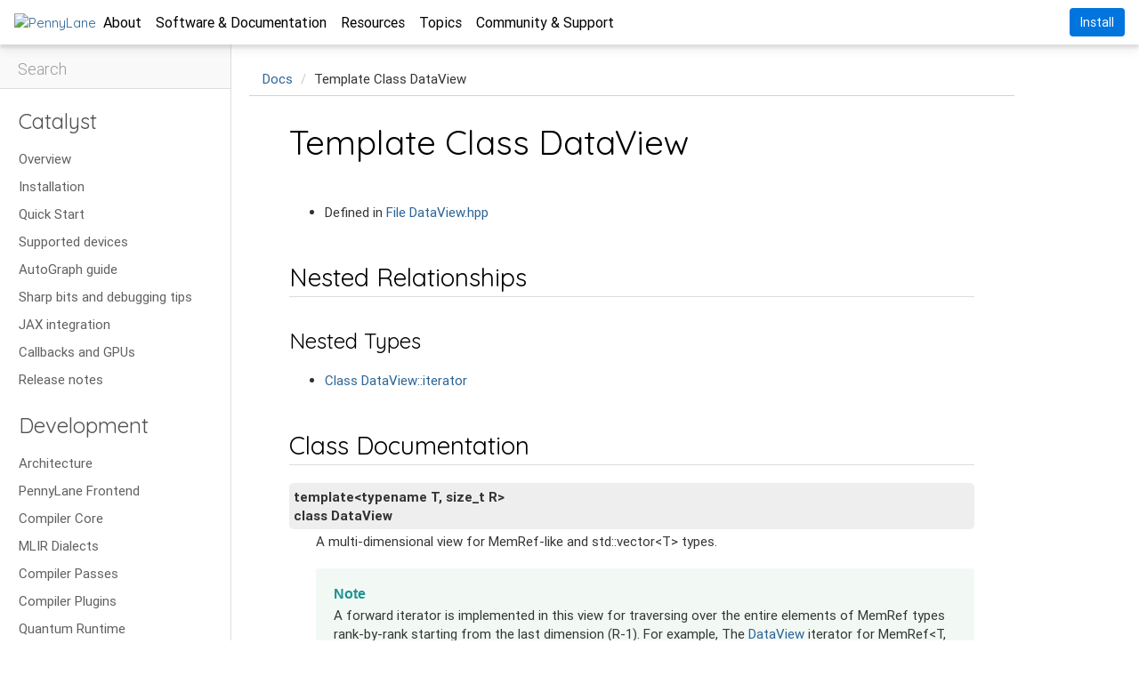

--- FILE ---
content_type: text/html; charset=utf-8
request_url: https://docs.pennylane.ai/projects/catalyst/en/latest/api/classDataView.html
body_size: 13370
content:
<!DOCTYPE html>

<html lang="en" data-content_root="../">
  <head>
    <meta charset="utf-8" />
    <meta name="viewport" content="width=device-width, initial-scale=1.0" /><meta name="viewport" content="width=device-width, initial-scale=1" />
<meta property="og:title" content="Template Class DataView" />
<meta property="og:type" content="website" />
<meta property="og:url" content="https://docs.pennylane.ai/projects/catalyst/en/latest/api/classDataView.html" />
<meta property="og:site_name" content="Catalyst" />
<meta property="og:description" content="Defined in File DataView.hpp. Nested Relationships: Nested Types: Class DataView::iterator. Class Documentation:" />
<meta property="og:image" content="https://docs.pennylane.ai/projects/catalyst/en/latest/_static/catalyst_illustration.jpg" />
<meta property="og:image:alt" content="Catalyst" />
<meta name="description" content="Defined in File DataView.hpp. Nested Relationships: Nested Types: Class DataView::iterator. Class Documentation:" />

  <link rel="icon" type="image/x-icon" href="../_static/favicon.ico">
  <link rel="shortcut icon" type="image/x-icon" href="../_static/favicon.ico">
  


  <meta property="og:title" content="Template Class DataView &#8212; PennyLane">
  <meta property="og:url" content="https://docs.pennylane.ai/projects/catalyst/en/latest/api/classDataView.html">
  <meta property="og:type" content="website">
  <meta name="twitter:card" content="summary_large_image">

  
  
  <meta name="viewport" content="width=device-width, initial-scale=1" />
  

  <!-- Google Fonts -->
  <link rel="stylesheet" href="https://fonts.googleapis.com/css?family=Noto+Serif">
  <link rel="stylesheet" href="https://fonts.googleapis.com/css?family=Roboto&display=swap">
  <link rel="stylesheet" href="https://fonts.googleapis.com/css2?family=Quicksand:wght@400;500&display=swap">
  <!-- Font Awesome -->
  <link rel="stylesheet" href="https://use.fontawesome.com/releases/v5.8.2/css/all.css">
  <!-- Box Icons -->
  <link href="https://cdn.boxicons.com/fonts/basic/boxicons.min.css" rel="stylesheet">
  <link href="https://cdn.boxicons.com/fonts/brands/boxicons-brands.min.css" rel="stylesheet">
  <!-- Bootstrap core CSS -->
  <link rel="stylesheet" href="https://cdnjs.cloudflare.com/ajax/libs/twitter-bootstrap/4.3.1/css/bootstrap.min.css">
  <!-- Material Design Bootstrap -->
  <link rel="stylesheet" href="https://cdnjs.cloudflare.com/ajax/libs/mdbootstrap/4.5.14/css/mdb.min.css">
  <!-- Overlay Scrollbars -->
  <link rel="stylesheet" href="https://cdnjs.cloudflare.com/ajax/libs/overlayscrollbars/2.11.4/styles/overlayscrollbars.css" crossorigin="anonymous" referrerpolicy="no-referrer" />
  <!-- Syntax Highlighting -->
  <link rel="stylesheet" href="https://cdnjs.cloudflare.com/ajax/libs/highlight.js/9.15.10/styles/tomorrow-night.min.css">

  <meta name="viewport" content="width=device-width, initial-scale=1.0">
  <script type="text/x-mathjax-config">
     MathJax.Hub.Config({
       "HTML-CSS": { scale: 90, linebreaks: { automatic: true } },
       TeX: {
         Macros: {
           pr : ['|\#1\\rangle\\langle\#1|',1],
           ket: ['\\left| \#1\\right\\rangle',1],
           bra: ['\\left\\langle \#1\\right|',1],
           xket: ['\\left| \#1\\right\\rangle_x',1],
           xbra: ['\\left\\langle \#1\\right|_x',1],
           braket: ['\\langle \#1 \\rangle',1],
           braketD: ['\\langle \#1 \\mid \#2 \\rangle',2],
           braketT: ['\\langle \#1 \\mid \#2 \\mid \#3 \\rangle',3],
           ketbra: ['| #1 \\rangle \\langle #2 |',2],
           hc: ['\\text{h.c.}',0],
           cc: ['\\text{c.c.}',0],
           h: ['\\hat',0],
           nn: ['\\nonumber',0],
           di: ['\\frac{d}{d \#1}',1],
           uu: ['\\mathcal{U}',0],
           inn: ['\\text{in}',0],
           out: ['\\text{out}',0],
           vac: ['\\text{vac}',0],
           I: ['\\hat{\\mathbf{1}}',0],
           x: ['\\hat{x}',0],
           p: ['\\hat{p}',0],
           a: ['\\hat{a}',0],
           ad: ['\\hat{a}^\\dagger',0],
           n: ['\\hat{n}',0],
           nbar: ['\\overline{n}',0],
           sech: ['\\mathrm{sech~}',0],
           tanh: ['\\mathrm{tanh~}',0],
           re: ['\\text{Re}',0],
           im: ['\\text{Im}',0],
           tr: ['\\mathrm{Tr} #1',1],
           sign: ['\\text{sign}',0],
           overlr: ['\\overset\\leftrightarrow{\#1}',1],
           overl: ['\\overset\leftarrow{\#1}',1],
           overr: ['\\overset\rightarrow{\#1}',1],
           avg: ['\\left< \#1 \\right>',1],
           slashed: ['\\cancel{\#1}',1],
           bold: ['\\boldsymbol{\#1}',1],
           d: ['\\mathrm d',0],
           expect: ["\\langle #1 \\rangle",1],
           pde: ["\\frac{\\partial}{\\partial \#1}",1],
           R: ["\\mathbb{R}",0],
           C: ["\\mathbb{C}",0],
           Ad: ["\\text{Ad}",0],
           Var: ["\\text{Var}",0],
           bx: ["\\mathbf{x}", 0],
           bm: ["\\boldsymbol{\#1}",1],
           haf: ["\\mathrm{haf}",0],
           lhaf: ["\\mathrm{lhaf}",0]
         }
       }
     });
     </script>

  <!-- Google Analytics -->
  <script>
    // Always define a safe no-op default for GA events
    window.sendCustomGAEvent = function () {};
  </script>
      <script async src="https://www.googletagmanager.com/gtag/js?id=G-C480Z9JL0D"></script>
      <script>
        window.dataLayer = window.dataLayer || [];
        function gtag(){dataLayer.push(arguments);}
        gtag('js', new Date());
        gtag('config', 'G-C480Z9JL0D');
        
        window.sendCustomGAEvent = function(eventName, eventCategory, eventLabel, value) {
          gtag('event', eventName, {
            'event_category': eventCategory,
            'event_label': eventLabel,
            'value': value
          });
        };
      </script>
  
    <title>Template Class DataView &#8212; Catalyst 0.15.0-dev10 documentation</title>
    <link rel="stylesheet" type="text/css" href="../_static/pygments.css?v=03e43079" />
    <link rel="stylesheet" type="text/css" href="../_static/xanadu.css?v=5633ea19" />
    <link rel="stylesheet" type="text/css" href="../_static/graphviz.css?v=4ae1632d" />
    <link rel="stylesheet" type="text/css" href="../_static/copybutton.css?v=76b2166b" />
    <link rel="stylesheet" type="text/css" href="../_static/collapsible-lists/css/tree_view.css?v=a885cde7" />
    <script src="../_static/documentation_options.js?v=c175029e"></script>
    <script src="../_static/doctools.js?v=9bcbadda"></script>
    <script src="../_static/sphinx_highlight.js?v=dc90522c"></script>
    <script src="../_static/clipboard.min.js?v=a7894cd8"></script>
    <script src="../_static/copybutton.js?v=30646c52"></script>
    <script src="../_static/collapsible-lists/js/CollapsibleLists.compressed.js?v=73120307"></script>
    <script src="../_static/collapsible-lists/js/apply-collapsible-lists.js?v=660e4f45"></script>
    <link rel="canonical" href="https://docs.pennylane.ai/projects/catalyst/en/latest/api/classDataView.html" />
    <link rel="icon" href="../_static/favicon.ico"/>
    <link rel="index" title="Index" href="../genindex.html" />
    <link rel="search" title="Search" href="../search.html" /> 
  <script async type="text/javascript" src="/_/static/javascript/readthedocs-addons.js"></script><meta name="readthedocs-project-slug" content="xanaduai-catalyst" /><meta name="readthedocs-version-slug" content="latest" /><meta name="readthedocs-resolver-filename" content="/api/classDataView.html" /><meta name="readthedocs-http-status" content="200" /></head><body><nav>
  <!-- Logo and Title -->

  <a class="navbar-logo-title-container" href="https://pennylane.ai" aria-label="home" onclick="sendCustomGAEvent('click', 'navbar_ux', 'navbar_logo_click', 'redirect to homepage')">
    
    
      <img class="navbar-logo-title-image" src="https://assets.cloud.pennylane.ai/docs/pennylane-logo-with-wordmark.svg" alt="PennyLane" height="24px"></img>
    
  </a>

  <!-- Desktop Links -->

  

  

  <div class="navbar-links desktop">
    <ul class="navbar-left-links desktop">
      
        
    <li class="navbar-left-link desktop">

       <button aria-label="open About sub-menu" aria-expanded="false" class="dropdown-trigger"> 

        <span>About</span>
        
          <i class="bx bx-chevron-down"></i>
        
       </button> 

      
        <ul class="navbar-dropdown desktop">
          
            <li>
              <a href="https://pennylane.ai/research"  onclick="sendCustomGAEvent('click', 'navbar_ux', 'navbar_button_click', 'About > Research')">Research
              </a>
            </li>
          
            <li>
              <a href="https://pennylane.ai/features"  onclick="sendCustomGAEvent('click', 'navbar_ux', 'navbar_button_click', 'About > Features')">Features
              </a>
            </li>
          
            <li>
              <a href="https://pennylane.ai/performance"  onclick="sendCustomGAEvent('click', 'navbar_ux', 'navbar_button_click', 'About > Performance')">Performance
              </a>
            </li>
          
            <li>
              <a href="https://pennylane.ai/devices"  onclick="sendCustomGAEvent('click', 'navbar_ux', 'navbar_button_click', 'About > Hardware & Simulators')">Hardware & Simulators
              </a>
            </li>
          
            <li>
              <a href="https://pennylane.ai/qml"  onclick="sendCustomGAEvent('click', 'navbar_ux', 'navbar_button_click', 'About > Learn')">Learn
              </a>
            </li>
          
            <li>
              <a href="https://pennylane.ai/education"  onclick="sendCustomGAEvent('click', 'navbar_ux', 'navbar_button_click', 'About > Teach')">Teach
              </a>
            </li>
          
        </ul>
      
    </li>
  
      
        
    <li class="navbar-left-link desktop">

       <button aria-label="open Software & Documentation sub-menu" aria-expanded="false" class="dropdown-trigger"> 

        <span>Software & Documentation</span>
        
          <i class="bx bx-chevron-down"></i>
        
       </button> 

      
        <ul class="navbar-dropdown desktop">
          
            <li>
              <a href="https://pennylane.ai/install"  onclick="sendCustomGAEvent('click', 'navbar_ux', 'navbar_button_click', 'Software & Documentation > Install PennyLane')">Install PennyLane
              </a>
            </li>
          
            <li>
              <a href="https://docs.pennylane.ai/en/stable/"  onclick="sendCustomGAEvent('click', 'navbar_ux', 'navbar_button_click', 'Software & Documentation > Documentation')">Documentation
              </a>
            </li>
          
            <li>
              <a href="https://docs.pennylane.ai/projects/catalyst/en/stable/"  onclick="sendCustomGAEvent('click', 'navbar_ux', 'navbar_button_click', 'Software & Documentation > Catalyst Compilation Docs')">Catalyst Compilation Docs
              </a>
            </li>
          
            <li>
              <a href="https://docs.pennylane.ai/en/stable/development/guide.html"  onclick="sendCustomGAEvent('click', 'navbar_ux', 'navbar_button_click', 'Software & Documentation > Development Guide')">Development Guide
              </a>
            </li>
          
            <li>
              <a href="https://pennylane.ai/search/?contentType=DEMO&categories=how-to&sort=publication_date"  onclick="sendCustomGAEvent('click', 'navbar_ux', 'navbar_button_click', 'Software & Documentation > How-to Demos')">How-to Demos
              </a>
            </li>
          
            <li>
              <a href="https://docs.pennylane.ai/en/stable/code/qml.html"  onclick="sendCustomGAEvent('click', 'navbar_ux', 'navbar_button_click', 'Software & Documentation > API')">API
              </a>
            </li>
          
            <li>
              <a href="https://github.com/PennyLaneAI/pennylane"  rel="noopener noreferrer" target="_blank"  onclick="sendCustomGAEvent('click', 'navbar_ux', 'navbar_button_click', 'Software & Documentation > GitHub')">GitHub
                  <i class='bx bx-arrow-out-up-right-square'></i> 
                
              </a>
            </li>
          
        </ul>
      
    </li>
  
      
        
    <li class="navbar-left-link desktop">

       <button aria-label="open Resources sub-menu" aria-expanded="false" class="dropdown-trigger"> 

        <span>Resources</span>
        
          <i class="bx bx-chevron-down"></i>
        
       </button> 

      
        <ul class="navbar-dropdown desktop">
          
            <li>
              <a href="https://pennylane.ai/qml/demonstrations"  onclick="sendCustomGAEvent('click', 'navbar_ux', 'navbar_button_click', 'Resources > Demos')">Demos
              </a>
            </li>
          
            <li>
              <a href="https://pennylane.ai/compilation"  onclick="sendCustomGAEvent('click', 'navbar_ux', 'navbar_button_click', 'Resources > Quantum Compilation')">Quantum Compilation
              </a>
            </li>
          
            <li>
              <a href="https://pennylane.ai/datasets"  onclick="sendCustomGAEvent('click', 'navbar_ux', 'navbar_button_click', 'Resources > Quantum Datasets')">Quantum Datasets
              </a>
            </li>
          
            <li>
              <a href="https://pennylane.ai/codebook"  onclick="sendCustomGAEvent('click', 'navbar_ux', 'navbar_button_click', 'Resources > Codebook')">Codebook
              </a>
            </li>
          
            <li>
              <a href="https://pennylane.ai/challenges"  onclick="sendCustomGAEvent('click', 'navbar_ux', 'navbar_button_click', 'Resources > Coding Challenges')">Coding Challenges
              </a>
            </li>
          
            <li>
              <a href="https://pennylane.ai/qml/videos"  onclick="sendCustomGAEvent('click', 'navbar_ux', 'navbar_button_click', 'Resources > Videos')">Videos
              </a>
            </li>
          
        </ul>
      
    </li>
  
      
        
    <li class="navbar-left-link desktop">

       <button aria-label="open Topics sub-menu" aria-expanded="false" class="dropdown-trigger"> 

        <span>Topics</span>
        
          <i class="bx bx-chevron-down"></i>
        
       </button> 

      
        <ul class="navbar-dropdown desktop">
          
            <li>
              <a href="https://pennylane.ai/topics/fault-tolerant-quantum-computing"  onclick="sendCustomGAEvent('click', 'navbar_ux', 'navbar_button_click', 'Topics > Fault-Tolerant Quantum Computing')">Fault-Tolerant Quantum Computing
              </a>
            </li>
          
            <li>
              <a href="https://pennylane.ai/topics/hamiltonian-simulation"  onclick="sendCustomGAEvent('click', 'navbar_ux', 'navbar_button_click', 'Topics > Hamiltonian Simulation')">Hamiltonian Simulation
              </a>
            </li>
          
            <li>
              <a href="https://pennylane.ai/topics/quantum-hardware"  onclick="sendCustomGAEvent('click', 'navbar_ux', 'navbar_button_click', 'Topics > Quantum Hardware')">Quantum Hardware
              </a>
            </li>
          
            <li>
              <a href="https://pennylane.ai/topics/quantum-machine-learning"  onclick="sendCustomGAEvent('click', 'navbar_ux', 'navbar_button_click', 'Topics > Quantum Machine Learning')">Quantum Machine Learning
              </a>
            </li>
          
            <li>
              <a href="https://pennylane.ai/topics/quantum-gradients"  onclick="sendCustomGAEvent('click', 'navbar_ux', 'navbar_button_click', 'Topics > Quantum Gradients')">Quantum Gradients
              </a>
            </li>
          
        </ul>
      
    </li>
  
      
        
    <li class="navbar-left-link desktop">

       <button aria-label="open Community & Support sub-menu" aria-expanded="false" class="dropdown-trigger"> 

        <span>Community & Support</span>
        
          <i class="bx bx-chevron-down"></i>
        
       </button> 

      
        <ul class="navbar-dropdown desktop">
          
            <li>
              <a href="https://pennylane.ai/blog/?page=1"  onclick="sendCustomGAEvent('click', 'navbar_ux', 'navbar_button_click', 'Community & Support > Blog')">Blog
              </a>
            </li>
          
            <li>
              <a href="https://pennylane.ai/faq"  onclick="sendCustomGAEvent('click', 'navbar_ux', 'navbar_button_click', 'Community & Support > FAQs')">FAQs
              </a>
            </li>
          
            <li>
              <a href="https://discuss.pennylane.ai/"  rel="noopener noreferrer" target="_blank"  onclick="sendCustomGAEvent('click', 'navbar_ux', 'navbar_button_click', 'Community & Support > Discussion Forum')">Discussion Forum
                  <i class='bx bx-arrow-out-up-right-square'></i> 
                
              </a>
            </li>
          
            <li>
              <a href="https://pennylane.ai/qml/demos_submission"  onclick="sendCustomGAEvent('click', 'navbar_ux', 'navbar_button_click', 'Community & Support > Submit a Demo')">Submit a Demo
              </a>
            </li>
          
            <li>
              <a href="https://pennylane.ai/get-involved"  onclick="sendCustomGAEvent('click', 'navbar_ux', 'navbar_button_click', 'Community & Support > Get Involved')">Get Involved
              </a>
            </li>
          
        </ul>
      
    </li>
  
      
    </ul>
    <ul class="navbar-right-links desktop">
      
      
        
    <li class="navbar-right-link desktop">
      
        <a class="navbar-button desktop" href="https://pennylane.ai/install" onclick="sendCustomGAEvent('click', 'navbar_ux', 'navbar_button_click', 'Install')">
          Install
        </a>
      
    </li>
  
      
    </ul>
  </div>

  <!-- Mobile Links -->

  

  

  <div class="navbar-menu mobile">
    <button onclick="toggleMobileNavbar(this)" aria-label="open menu" aria-expanded="false">
      <i class="bx bx-menu"></i>
      <i class="bx bx-x"></i>
    </button>
  </div>
</nav>

<div class="navbar-links mobile">
  <ul>
    

    
      
    <li class="navbar-link mobile">
      
        <button class="navbar-link-heading mobile" onclick="toggleMobileNavbarLink(this)" aria-label="open About sub-menu" aria-expanded="false">
          <div>
            <span>About</span>
            
          </div>
          
          <i class="bx bx-chevron-down"></i>
          
        </button>
      
      <div class="navbar-dropdown mobile">
        <ul>
          
          
            <li>
              <a href="https://pennylane.ai/research"  onclick="sendCustomGAEvent('click', 'navbar_ux', 'navbar_button_click', 'About > Research')">Research
              </a>
            </li>
          
            <li>
              <a href="https://pennylane.ai/features"  onclick="sendCustomGAEvent('click', 'navbar_ux', 'navbar_button_click', 'About > Features')">Features
              </a>
            </li>
          
            <li>
              <a href="https://pennylane.ai/performance"  onclick="sendCustomGAEvent('click', 'navbar_ux', 'navbar_button_click', 'About > Performance')">Performance
              </a>
            </li>
          
            <li>
              <a href="https://pennylane.ai/devices"  onclick="sendCustomGAEvent('click', 'navbar_ux', 'navbar_button_click', 'About > Hardware & Simulators')">Hardware & Simulators
              </a>
            </li>
          
            <li>
              <a href="https://pennylane.ai/qml"  onclick="sendCustomGAEvent('click', 'navbar_ux', 'navbar_button_click', 'About > Learn')">Learn
              </a>
            </li>
          
            <li>
              <a href="https://pennylane.ai/education"  onclick="sendCustomGAEvent('click', 'navbar_ux', 'navbar_button_click', 'About > Teach')">Teach
              </a>
            </li>
          
        </ul>
      </div>
    </li>
  
    
      
    <li class="navbar-link mobile">
      
        <button class="navbar-link-heading mobile" onclick="toggleMobileNavbarLink(this)" aria-label="open Software & Documentation sub-menu" aria-expanded="false">
          <div>
            <span>Software & Documentation</span>
            
          </div>
          
          <i class="bx bx-chevron-down"></i>
          
        </button>
      
      <div class="navbar-dropdown mobile">
        <ul>
          
          
            <li>
              <a href="https://pennylane.ai/install"  onclick="sendCustomGAEvent('click', 'navbar_ux', 'navbar_button_click', 'Software & Documentation > Install PennyLane')">Install PennyLane
              </a>
            </li>
          
            <li>
              <a href="https://docs.pennylane.ai/en/stable/"  onclick="sendCustomGAEvent('click', 'navbar_ux', 'navbar_button_click', 'Software & Documentation > Documentation')">Documentation
              </a>
            </li>
          
            <li>
              <a href="https://docs.pennylane.ai/projects/catalyst/en/stable/"  onclick="sendCustomGAEvent('click', 'navbar_ux', 'navbar_button_click', 'Software & Documentation > Catalyst Compilation Docs')">Catalyst Compilation Docs
              </a>
            </li>
          
            <li>
              <a href="https://docs.pennylane.ai/en/stable/development/guide.html"  onclick="sendCustomGAEvent('click', 'navbar_ux', 'navbar_button_click', 'Software & Documentation > Development Guide')">Development Guide
              </a>
            </li>
          
            <li>
              <a href="https://pennylane.ai/search/?contentType=DEMO&categories=how-to&sort=publication_date"  onclick="sendCustomGAEvent('click', 'navbar_ux', 'navbar_button_click', 'Software & Documentation > How-to Demos')">How-to Demos
              </a>
            </li>
          
            <li>
              <a href="https://docs.pennylane.ai/en/stable/code/qml.html"  onclick="sendCustomGAEvent('click', 'navbar_ux', 'navbar_button_click', 'Software & Documentation > API')">API
              </a>
            </li>
          
            <li>
              <a href="https://github.com/PennyLaneAI/pennylane"  target="_blank"  onclick="sendCustomGAEvent('click', 'navbar_ux', 'navbar_button_click', 'Software & Documentation > GitHub')">GitHub
                  <i class='bx bx-arrow-out-up-right-square'></i> 
                
              </a>
            </li>
          
        </ul>
      </div>
    </li>
  
    
      
    <li class="navbar-link mobile">
      
        <button class="navbar-link-heading mobile" onclick="toggleMobileNavbarLink(this)" aria-label="open Resources sub-menu" aria-expanded="false">
          <div>
            <span>Resources</span>
            
          </div>
          
          <i class="bx bx-chevron-down"></i>
          
        </button>
      
      <div class="navbar-dropdown mobile">
        <ul>
          
          
            <li>
              <a href="https://pennylane.ai/qml/demonstrations"  onclick="sendCustomGAEvent('click', 'navbar_ux', 'navbar_button_click', 'Resources > Demos')">Demos
              </a>
            </li>
          
            <li>
              <a href="https://pennylane.ai/compilation"  onclick="sendCustomGAEvent('click', 'navbar_ux', 'navbar_button_click', 'Resources > Quantum Compilation')">Quantum Compilation
              </a>
            </li>
          
            <li>
              <a href="https://pennylane.ai/datasets"  onclick="sendCustomGAEvent('click', 'navbar_ux', 'navbar_button_click', 'Resources > Quantum Datasets')">Quantum Datasets
              </a>
            </li>
          
            <li>
              <a href="https://pennylane.ai/codebook"  onclick="sendCustomGAEvent('click', 'navbar_ux', 'navbar_button_click', 'Resources > Codebook')">Codebook
              </a>
            </li>
          
            <li>
              <a href="https://pennylane.ai/challenges"  onclick="sendCustomGAEvent('click', 'navbar_ux', 'navbar_button_click', 'Resources > Coding Challenges')">Coding Challenges
              </a>
            </li>
          
            <li>
              <a href="https://pennylane.ai/qml/videos"  onclick="sendCustomGAEvent('click', 'navbar_ux', 'navbar_button_click', 'Resources > Videos')">Videos
              </a>
            </li>
          
        </ul>
      </div>
    </li>
  
    
      
    <li class="navbar-link mobile">
      
        <button class="navbar-link-heading mobile" onclick="toggleMobileNavbarLink(this)" aria-label="open Topics sub-menu" aria-expanded="false">
          <div>
            <span>Topics</span>
            
          </div>
          
          <i class="bx bx-chevron-down"></i>
          
        </button>
      
      <div class="navbar-dropdown mobile">
        <ul>
          
          
            <li>
              <a href="https://pennylane.ai/topics/fault-tolerant-quantum-computing"  onclick="sendCustomGAEvent('click', 'navbar_ux', 'navbar_button_click', 'Topics > Fault-Tolerant Quantum Computing')">Fault-Tolerant Quantum Computing
              </a>
            </li>
          
            <li>
              <a href="https://pennylane.ai/topics/hamiltonian-simulation"  onclick="sendCustomGAEvent('click', 'navbar_ux', 'navbar_button_click', 'Topics > Hamiltonian Simulation')">Hamiltonian Simulation
              </a>
            </li>
          
            <li>
              <a href="https://pennylane.ai/topics/quantum-hardware"  onclick="sendCustomGAEvent('click', 'navbar_ux', 'navbar_button_click', 'Topics > Quantum Hardware')">Quantum Hardware
              </a>
            </li>
          
            <li>
              <a href="https://pennylane.ai/topics/quantum-machine-learning"  onclick="sendCustomGAEvent('click', 'navbar_ux', 'navbar_button_click', 'Topics > Quantum Machine Learning')">Quantum Machine Learning
              </a>
            </li>
          
            <li>
              <a href="https://pennylane.ai/topics/quantum-gradients"  onclick="sendCustomGAEvent('click', 'navbar_ux', 'navbar_button_click', 'Topics > Quantum Gradients')">Quantum Gradients
              </a>
            </li>
          
        </ul>
      </div>
    </li>
  
    
      
    <li class="navbar-link mobile">
      
        <button class="navbar-link-heading mobile" onclick="toggleMobileNavbarLink(this)" aria-label="open Community & Support sub-menu" aria-expanded="false">
          <div>
            <span>Community & Support</span>
            
          </div>
          
          <i class="bx bx-chevron-down"></i>
          
        </button>
      
      <div class="navbar-dropdown mobile">
        <ul>
          
          
            <li>
              <a href="https://pennylane.ai/blog/?page=1"  onclick="sendCustomGAEvent('click', 'navbar_ux', 'navbar_button_click', 'Community & Support > Blog')">Blog
              </a>
            </li>
          
            <li>
              <a href="https://pennylane.ai/faq"  onclick="sendCustomGAEvent('click', 'navbar_ux', 'navbar_button_click', 'Community & Support > FAQs')">FAQs
              </a>
            </li>
          
            <li>
              <a href="https://discuss.pennylane.ai/"  target="_blank"  onclick="sendCustomGAEvent('click', 'navbar_ux', 'navbar_button_click', 'Community & Support > Discussion Forum')">Discussion Forum
                  <i class='bx bx-arrow-out-up-right-square'></i> 
                
              </a>
            </li>
          
            <li>
              <a href="https://pennylane.ai/qml/demos_submission"  onclick="sendCustomGAEvent('click', 'navbar_ux', 'navbar_button_click', 'Community & Support > Submit a Demo')">Submit a Demo
              </a>
            </li>
          
            <li>
              <a href="https://pennylane.ai/get-involved"  onclick="sendCustomGAEvent('click', 'navbar_ux', 'navbar_button_click', 'Community & Support > Get Involved')">Get Involved
              </a>
            </li>
          
        </ul>
      </div>
    </li>
  
    

    

    
      
    
      <li class="navbar-button mobile">
        <a href="https://pennylane.ai/install" onclick="sendCustomGAEvent('click', 'navbar_ux', 'navbar_button_click', 'Install')">
          Install
        </a>
      </li>
    
  
    
  </ul>
</div>


    <div class="related" role="navigation" aria-label="Related">
      <h3>Navigation</h3>
      <ul>
        <li class="right" style="margin-right: 10px">
          <a href="../genindex.html" title="General Index"
             accesskey="I">index</a></li>
        <li class="right" >
          <a href="../py-modindex.html" title="Python Module Index"
             >modules</a> |</li>
        <li class="nav-item nav-item-0"><a href="../index.html">Catalyst 0.15.0-dev10 documentation</a> &#187;</li>
        <li class="nav-item nav-item-this"><a href="">Template Class DataView</a></li> 
      </ul>
    </div>
    <div class="container-wrapper">
        <div class="toc-heading mobile">
          <button onclick="toggleMobileToC(this)">
            <span>Table of contents</span>
            <i class="bx bx-chevron-down"></i>
          </button>
        </div>
  <div id="left-column" class="nano css-transitions-only-after-page-load">
    <div class="sphinxsidebar nano-content"><div class="sidebar-block search-block">
  <div id="main-search">
    <form action="../search.html" method="GET" role="form">
      <div class="md-input">
        <input name="q" type="text" required>
        <span class="bar"></span>
        <label>Search</label>
      </div>
      <input type="hidden" name="check_keywords" value="yes"/>
      <input type="hidden" name="area" value="default"/>
    </form>
  </div>
</div>
<div class="sidebar-block">
  <div class="sidebar-toc">
    
    <p class="caption">Catalyst</p>
    <ul class="mb-0">
      <li class="caption toctree-l1 ">
        <a class="reference internal" href="../index.html">Overview</a>
      </li>
    </ul>
    
    <ul>
<li class="toctree-l1"><a class="reference internal" href="../dev/installation.html">Installation</a></li>
<li class="toctree-l1"><a class="reference internal" href="../dev/quick_start.html">Quick Start</a></li>
<li class="toctree-l1"><a class="reference internal" href="../dev/devices.html">Supported devices</a></li>
<li class="toctree-l1"><a class="reference internal" href="../dev/autograph.html">AutoGraph guide</a></li>
<li class="toctree-l1"><a class="reference internal" href="../dev/sharp_bits.html">Sharp bits and debugging tips</a></li>
<li class="toctree-l1"><a class="reference internal" href="../dev/jax_integration.html">JAX integration</a></li>
<li class="toctree-l1"><a class="reference internal" href="../dev/callbacks.html">Callbacks and GPUs</a></li>
<li class="toctree-l1"><a class="reference internal" href="../dev/release_notes.html">Release notes</a></li>
</ul>
<p class="caption" role="heading"><span class="caption-text">Development</span></p>
<ul>
<li class="toctree-l1"><a class="reference internal" href="../dev/architecture.html">Architecture</a></li>
<li class="toctree-l1"><a class="reference internal" href="../modules/frontend.html">PennyLane Frontend</a></li>
<li class="toctree-l1"><a class="reference internal" href="../modules/mlir.html">Compiler Core</a></li>
<li class="toctree-l1"><a class="reference internal" href="../dev/dialects.html">MLIR Dialects</a></li>
<li class="toctree-l1"><a class="reference internal" href="../dev/transforms.html">Compiler Passes</a></li>
<li class="toctree-l1"><a class="reference internal" href="../dev/plugins.html">Compiler Plugins</a></li>
<li class="toctree-l1"><a class="reference internal" href="../modules/runtime.html">Quantum Runtime</a></li>
<li class="toctree-l1"><a class="reference internal" href="../dev/debugging.html">Debugging Tips</a></li>
<li class="toctree-l1"><a class="reference internal" href="../dev/custom_devices.html">Custom Devices</a></li>
<li class="toctree-l1"><a class="reference internal" href="../dev/roadmap.html">Roadmap</a></li>
</ul>
<p class="caption" role="heading"><span class="caption-text">Examples</span></p>
<ul>
<li class="toctree-l1"><a class="reference external" href="https://pennylane.ai/qml/demos/tutorial_magic_state_distillation"> Magic State Distillation</a></li>
<li class="toctree-l1"><a class="reference external" href="https://pennylane.ai/qml/demos/tutorial_how_to_quantum_just_in_time_compile_vqe_catalyst"> Variational Quantum Eigensolver</a></li>
<li class="toctree-l1"><a class="reference external" href="https://pennylane.ai/qml/demos/tutorial_How_to_optimize_QML_model_using_JAX_catalyst_and_Optax"> QML Optimization with Optax</a></li>
<li class="toctree-l1"><a class="reference external" href="https://pennylane.ai/qml/demos/tutorial_shors_algorithm_catalyst"> Shor's Algorithm</a></li>
<li class="toctree-l1"><a class="reference external" href="https://pennylane.ai/qml/demos/how_to_catalyst_lightning_gpu"> Catalyst and Lightning GPU</a></li>
<li class="toctree-l1"><a class="reference external" href="https://pennylane.ai/qml/demos/tutorial_qjit_compile_grovers_algorithm_with_catalyst"> Grover's Algorithm</a></li>
</ul>
<p class="caption" role="heading"><span class="caption-text">API</span></p>
<ul>
<li class="toctree-l1"><a class="reference internal" href="../code/__init__.html">PennyLane Python Frontend</a></li>
<li class="toctree-l1"><a class="reference internal" href="../catalyst-cli/catalyst-cli.html">Catalyst Command Line Interface</a></li>
<li class="toctree-l1"><a class="reference internal" href="structCatalyst_1_1Runtime_1_1QuantumDevice.html">Runtime Device Interface</a></li>
<li class="toctree-l1"><a class="reference internal" href="../code/dialects/__init__.html">Catalyst MLIR dialects</a></li>
</ul>

  </div>
</div>
      
    </div>
  </div>
        <div id="content">
          <div id="right-column">
            
            <div role="navigation" aria-label="breadcrumbs navigation">
              <ol class="breadcrumb">
                <li><a href="../index.html">Docs</a></li>
                
                <li>Template Class DataView</li>
              </ol>
            </div>
            

            <div class="document clearer body">
              
  <section id="template-class-dataview">
<span id="exhale-class-classdataview"></span><h1>Template Class DataView<a class="headerlink" href="#template-class-dataview" title="Link to this heading">¶</a></h1>
<ul class="simple">
<li><p>Defined in <a class="reference internal" href="file_runtime_include_DataView.hpp.html#file-runtime-include-dataview-hpp"><span class="std std-ref">File DataView.hpp</span></a></p></li>
</ul>
<section id="nested-relationships">
<h2>Nested Relationships<a class="headerlink" href="#nested-relationships" title="Link to this heading">¶</a></h2>
<section id="nested-types">
<h3>Nested Types<a class="headerlink" href="#nested-types" title="Link to this heading">¶</a></h3>
<ul class="simple">
<li><p><a class="reference internal" href="classDataView_1_1iterator.html#exhale-class-classdataview-1-1iterator"><span class="std std-ref">Class DataView::iterator</span></a></p></li>
</ul>
</section>
</section>
<section id="class-documentation">
<h2>Class Documentation<a class="headerlink" href="#class-documentation" title="Link to this heading">¶</a></h2>
<dl class="cpp class">
<dt class="sig sig-object cpp" id="_CPPv4I0_6size_tE8DataView">
<span class="k"><span class="pre">template</span></span><span class="p"><span class="pre">&lt;</span></span><span class="k"><span class="pre">typename</span></span><span class="w"> </span><span class="sig-name descname"><span class="n"><span class="pre">T</span></span></span><span class="p"><span class="pre">,</span></span><span class="w"> </span><span class="n"><span class="pre">size_t</span></span><span class="w"> </span><span class="sig-name descname"><span class="n"><span class="pre">R</span></span></span><span class="p"><span class="pre">&gt;</span></span><br /><span class="target" id="classDataView"></span><span class="k"><span class="pre">class</span></span><span class="w"> </span><span class="sig-name descname"><span class="n"><span class="pre">DataView</span></span></span><a class="headerlink" href="#_CPPv4I0_6size_tE8DataView" title="Link to this definition">¶</a><br /></dt>
<dd><p>A multi-dimensional view for MemRef-like and std::vector&lt;T&gt; types.</p>
<div class="admonition note">
<p class="admonition-title">Note</p>
<p>A forward iterator is implemented in this view for traversing over the entire elements of MemRef types rank-by-rank starting from the last dimension (R-1). For example, The <a class="reference internal" href="#classDataView"><span class="std std-ref">DataView</span></a> iterator for MemRef&lt;T, 2&gt; starts from index (0, 0) and traverses elements in the following order: (0, 0), …, (0, sizes[1]-1), (1, 0), …, (1, sizes[1]-1), … (sizes[0]-1, sizes[1]-1). </p>
</div>
<dl class="field-list simple">
<dt class="field-odd">Template Parameters<span class="colon">:</span></dt>
<dd class="field-odd"><ul class="simple">
<li><p><strong>T</strong> – The underlying data type </p></li>
<li><p><strong>R</strong> – The Rank (R &gt; 0)</p></li>
</ul>
</dd>
</dl>
<div class="breathe-sectiondef docutils container">
<p class="breathe-sectiondef-title rubric" id="breathe-section-title-public-functions">Public Functions</p>
<dl class="cpp function">
<dt class="sig sig-object cpp" id="_CPPv4N8DataView8DataViewERNSt6vectorI1TEE">
<span class="target" id="classDataView_1a4f324643d3e19e5a64fd22222f65da70"></span><span class="k"><span class="pre">inline</span></span><span class="w"> </span><span class="k"><span class="pre">explicit</span></span><span class="w"> </span><span class="sig-name descname"><span class="n"><span class="pre">DataView</span></span></span><span class="sig-paren">(</span><span class="n"><span class="pre">std</span></span><span class="p"><span class="pre">::</span></span><span class="n"><span class="pre">vector</span></span><span class="p"><span class="pre">&lt;</span></span><a class="reference internal" href="#_CPPv4I0_6size_tE8DataView" title="DataView::T"><span class="n"><span class="pre">T</span></span></a><span class="p"><span class="pre">&gt;</span></span><span class="w"> </span><span class="p"><span class="pre">&amp;</span></span><span class="n sig-param"><span class="pre">buffer</span></span><span class="sig-paren">)</span><a class="headerlink" href="#_CPPv4N8DataView8DataViewERNSt6vectorI1TEE" title="Link to this definition">¶</a><br /></dt>
<dd></dd></dl>

<dl class="cpp function">
<dt class="sig sig-object cpp" id="_CPPv4N8DataView8DataViewEP1T6size_tPK6size_tPK6size_t">
<span class="target" id="classDataView_1af2120e105c4af6ebeffc8ee0f94421f0"></span><span class="k"><span class="pre">inline</span></span><span class="w"> </span><span class="k"><span class="pre">explicit</span></span><span class="w"> </span><span class="sig-name descname"><span class="n"><span class="pre">DataView</span></span></span><span class="sig-paren">(</span><a class="reference internal" href="#_CPPv4I0_6size_tE8DataView" title="DataView::T"><span class="n"><span class="pre">T</span></span></a><span class="w"> </span><span class="p"><span class="pre">*</span></span><span class="n sig-param"><span class="pre">_data_aligned</span></span>, <span class="n"><span class="pre">size_t</span></span><span class="w"> </span><span class="n sig-param"><span class="pre">_offset</span></span>, <span class="k"><span class="pre">const</span></span><span class="w"> </span><span class="n"><span class="pre">size_t</span></span><span class="w"> </span><span class="p"><span class="pre">*</span></span><span class="n sig-param"><span class="pre">_sizes</span></span>, <span class="k"><span class="pre">const</span></span><span class="w"> </span><span class="n"><span class="pre">size_t</span></span><span class="w"> </span><span class="p"><span class="pre">*</span></span><span class="n sig-param"><span class="pre">_strides</span></span><span class="sig-paren">)</span><a class="headerlink" href="#_CPPv4N8DataView8DataViewEP1T6size_tPK6size_tPK6size_t" title="Link to this definition">¶</a><br /></dt>
<dd></dd></dl>

<dl class="cpp function">
<dt class="sig sig-object cpp" id="_CPPv4NK8DataView4sizeEv">
<span class="target" id="classDataView_1ab73f15ce1aa2bab0df29ce745ad726ad"></span><span class="k"><span class="pre">inline</span></span><span class="w"> </span><span class="kt"><span class="pre">auto</span></span><span class="w"> </span><span class="sig-name descname"><span class="n"><span class="pre">size</span></span></span><span class="sig-paren">(</span><span class="sig-paren">)</span><span class="w"> </span><span class="k"><span class="pre">const</span></span><span class="w"> </span><span class="o"><span class="pre">-&gt;</span></span><span class="w"> </span><span class="n"><span class="pre">size_t</span></span><a class="headerlink" href="#_CPPv4NK8DataView4sizeEv" title="Link to this definition">¶</a><br /></dt>
<dd></dd></dl>

<dl class="cpp function">
<dt class="sig sig-object cpp" id="_CPPv4IDpENK8DataViewclER1TDp1I">
<span class="k"><span class="pre">template</span></span><span class="p"><span class="pre">&lt;</span></span><span class="k"><span class="pre">typename</span></span><span class="w"> </span><span class="p"><span class="pre">...</span></span><span class="sig-name descname"><span class="n"><span class="pre">I</span></span></span><span class="p"><span class="pre">&gt;</span></span><br /><span class="target" id="classDataView_1afab63808306dc14e1f8fd12789705174"></span><span class="k"><span class="pre">inline</span></span><span class="w"> </span><a class="reference internal" href="#_CPPv4I0_6size_tE8DataView" title="DataView::T"><span class="n"><span class="pre">T</span></span></a><span class="w"> </span><span class="p"><span class="pre">&amp;</span></span><span class="sig-name descname"><span class="k"><span class="pre">operator</span></span><span class="o"><span class="pre">()</span></span></span><span class="sig-paren">(</span><a class="reference internal" href="#_CPPv4IDpENK8DataViewclER1TDp1I" title="DataView::operator()::I"><span class="n"><span class="pre">I</span></span></a><span class="p"><span class="pre">...</span></span><span class="w"> </span><span class="n sig-param"><span class="pre">idxs</span></span><span class="sig-paren">)</span><span class="w"> </span><span class="k"><span class="pre">const</span></span><a class="headerlink" href="#_CPPv4IDpENK8DataViewclER1TDp1I" title="Link to this definition">¶</a><br /></dt>
<dd></dd></dl>

<dl class="cpp function">
<dt class="sig sig-object cpp" id="_CPPv4N8DataView5beginEv">
<span class="target" id="classDataView_1a975a0d1d10a06040629057ab1b29e54e"></span><span class="k"><span class="pre">inline</span></span><span class="w"> </span><a class="reference internal" href="#_CPPv4N8DataView8iteratorE" title="DataView::iterator"><span class="n"><span class="pre">iterator</span></span></a><span class="w"> </span><span class="sig-name descname"><span class="n"><span class="pre">begin</span></span></span><span class="sig-paren">(</span><span class="sig-paren">)</span><a class="headerlink" href="#_CPPv4N8DataView5beginEv" title="Link to this definition">¶</a><br /></dt>
<dd></dd></dl>

<dl class="cpp function">
<dt class="sig sig-object cpp" id="_CPPv4N8DataView3endEv">
<span class="target" id="classDataView_1a85216ed41b90e162a24b090dd35fa14b"></span><span class="k"><span class="pre">inline</span></span><span class="w"> </span><a class="reference internal" href="#_CPPv4N8DataView8iteratorE" title="DataView::iterator"><span class="n"><span class="pre">iterator</span></span></a><span class="w"> </span><span class="sig-name descname"><span class="n"><span class="pre">end</span></span></span><span class="sig-paren">(</span><span class="sig-paren">)</span><a class="headerlink" href="#_CPPv4N8DataView3endEv" title="Link to this definition">¶</a><br /></dt>
<dd></dd></dl>

</div>
<dl class="cpp class">
<dt class="sig sig-object cpp" id="_CPPv4N8DataView8iteratorE">
<span class="target" id="classDataView_1_1iterator"></span><span class="k"><span class="pre">class</span></span><span class="w"> </span><span class="sig-name descname"><span class="n"><span class="pre">iterator</span></span></span><a class="headerlink" href="#_CPPv4N8DataView8iteratorE" title="Link to this definition">¶</a><br /></dt>
<dd><div class="breathe-sectiondef docutils container">
<p class="breathe-sectiondef-title rubric" id="breathe-section-title-public-types">Public Types</p>
<dl class="cpp type">
<dt class="sig sig-object cpp" id="_CPPv4N8DataView8iterator17iterator_categoryE">
<span class="target" id="classDataView_1_1iterator_1ac76157f07641c1812afb1ee0f830771e"></span><span class="k"><span class="pre">using</span></span><span class="w"> </span><span class="sig-name descname"><span class="n"><span class="pre">iterator_category</span></span></span><span class="w"> </span><span class="p"><span class="pre">=</span></span><span class="w"> </span><span class="n"><span class="pre">std</span></span><span class="p"><span class="pre">::</span></span><span class="n"><span class="pre">forward_iterator_tag</span></span><a class="headerlink" href="#_CPPv4N8DataView8iterator17iterator_categoryE" title="Link to this definition">¶</a><br /></dt>
<dd></dd></dl>

<dl class="cpp type">
<dt class="sig sig-object cpp" id="_CPPv4N8DataView8iterator10value_typeE">
<span class="target" id="classDataView_1_1iterator_1a940a6e0ce156f6fa1c6043681ea15851"></span><span class="k"><span class="pre">using</span></span><span class="w"> </span><span class="sig-name descname"><span class="n"><span class="pre">value_type</span></span></span><span class="w"> </span><span class="p"><span class="pre">=</span></span><span class="w"> </span><a class="reference internal" href="#_CPPv4I0_6size_tE8DataView" title="DataView::T"><span class="n"><span class="pre">T</span></span></a><a class="headerlink" href="#_CPPv4N8DataView8iterator10value_typeE" title="Link to this definition">¶</a><br /></dt>
<dd></dd></dl>

<dl class="cpp type">
<dt class="sig sig-object cpp" id="_CPPv4N8DataView8iterator15difference_typeE">
<span class="target" id="classDataView_1_1iterator_1a1d2fd8993d9738746dbcc038da4c0ee4"></span><span class="k"><span class="pre">using</span></span><span class="w"> </span><span class="sig-name descname"><span class="n"><span class="pre">difference_type</span></span></span><span class="w"> </span><span class="p"><span class="pre">=</span></span><span class="w"> </span><span class="n"><span class="pre">std</span></span><span class="p"><span class="pre">::</span></span><span class="n"><span class="pre">ptrdiff_t</span></span><a class="headerlink" href="#_CPPv4N8DataView8iterator15difference_typeE" title="Link to this definition">¶</a><br /></dt>
<dd></dd></dl>

<dl class="cpp type">
<dt class="sig sig-object cpp" id="_CPPv4N8DataView8iterator7pointerE">
<span class="target" id="classDataView_1_1iterator_1a6fbda88aab534c1fccd3d45516fdcf39"></span><span class="k"><span class="pre">using</span></span><span class="w"> </span><span class="sig-name descname"><span class="n"><span class="pre">pointer</span></span></span><span class="w"> </span><span class="p"><span class="pre">=</span></span><span class="w"> </span><a class="reference internal" href="#_CPPv4I0_6size_tE8DataView" title="DataView::T"><span class="n"><span class="pre">T</span></span></a><span class="p"><span class="pre">*</span></span><a class="headerlink" href="#_CPPv4N8DataView8iterator7pointerE" title="Link to this definition">¶</a><br /></dt>
<dd></dd></dl>

<dl class="cpp type">
<dt class="sig sig-object cpp" id="_CPPv4N8DataView8iterator9referenceE">
<span class="target" id="classDataView_1_1iterator_1a87f64840a5100f63c11b3d6530b472fe"></span><span class="k"><span class="pre">using</span></span><span class="w"> </span><span class="sig-name descname"><span class="n"><span class="pre">reference</span></span></span><span class="w"> </span><span class="p"><span class="pre">=</span></span><span class="w"> </span><a class="reference internal" href="#_CPPv4I0_6size_tE8DataView" title="DataView::T"><span class="n"><span class="pre">T</span></span></a><span class="p"><span class="pre">&amp;</span></span><a class="headerlink" href="#_CPPv4N8DataView8iterator9referenceE" title="Link to this definition">¶</a><br /></dt>
<dd></dd></dl>

</div>
<div class="breathe-sectiondef docutils container">
<p class="breathe-sectiondef-title rubric" id="breathe-section-title-public-functions">Public Functions</p>
<dl class="cpp function">
<dt class="sig sig-object cpp" id="_CPPv4N8DataView8iterator8iteratorERK8DataViewI1T1RE7int64_t">
<span class="target" id="classDataView_1_1iterator_1ae8a435a8d42e538a8efdb21940d174f0"></span><span class="k"><span class="pre">inline</span></span><span class="w"> </span><span class="sig-name descname"><span class="n"><span class="pre">iterator</span></span></span><span class="sig-paren">(</span><span class="k"><span class="pre">const</span></span><span class="w"> </span><a class="reference internal" href="#_CPPv4I0_6size_tE8DataView" title="DataView"><span class="n"><span class="pre">DataView</span></span></a><span class="p"><span class="pre">&lt;</span></span><a class="reference internal" href="#_CPPv4I0_6size_tE8DataView" title="DataView::T"><span class="n"><span class="pre">T</span></span></a><span class="p"><span class="pre">,</span></span><span class="w"> </span><a class="reference internal" href="#_CPPv4I0_6size_tE8DataView" title="DataView::R"><span class="n"><span class="pre">R</span></span></a><span class="p"><span class="pre">&gt;</span></span><span class="w"> </span><span class="p"><span class="pre">&amp;</span></span><span class="n sig-param"><span class="pre">_view</span></span>, <span class="n"><span class="pre">int64_t</span></span><span class="w"> </span><span class="n sig-param"><span class="pre">begin_idx</span></span><span class="sig-paren">)</span><a class="headerlink" href="#_CPPv4N8DataView8iterator8iteratorERK8DataViewI1T1RE7int64_t" title="Link to this definition">¶</a><br /></dt>
<dd></dd></dl>

<dl class="cpp function">
<dt class="sig sig-object cpp" id="_CPPv4NK8DataView8iteratorptEv">
<span class="target" id="classDataView_1_1iterator_1a4fb8a91156d823497518d83353ae9fb5"></span><span class="k"><span class="pre">inline</span></span><span class="w"> </span><a class="reference internal" href="#_CPPv4N8DataView8iterator7pointerE" title="DataView::iterator::pointer"><span class="n"><span class="pre">pointer</span></span></a><span class="w"> </span><span class="sig-name descname"><span class="k"><span class="pre">operator</span></span><span class="o"><span class="pre">-&gt;</span></span></span><span class="sig-paren">(</span><span class="sig-paren">)</span><span class="w"> </span><span class="k"><span class="pre">const</span></span><a class="headerlink" href="#_CPPv4NK8DataView8iteratorptEv" title="Link to this definition">¶</a><br /></dt>
<dd></dd></dl>

<dl class="cpp function">
<dt class="sig sig-object cpp" id="_CPPv4NK8DataView8iteratormlEv">
<span class="target" id="classDataView_1_1iterator_1ae17d506eaac560be0eac723cc82ec3db"></span><span class="k"><span class="pre">inline</span></span><span class="w"> </span><a class="reference internal" href="#_CPPv4N8DataView8iterator9referenceE" title="DataView::iterator::reference"><span class="n"><span class="pre">reference</span></span></a><span class="w"> </span><span class="sig-name descname"><span class="k"><span class="pre">operator</span></span><span class="o"><span class="pre">*</span></span></span><span class="sig-paren">(</span><span class="sig-paren">)</span><span class="w"> </span><span class="k"><span class="pre">const</span></span><a class="headerlink" href="#_CPPv4NK8DataView8iteratormlEv" title="Link to this definition">¶</a><br /></dt>
<dd></dd></dl>

<dl class="cpp function">
<dt class="sig sig-object cpp" id="_CPPv4N8DataView8iteratorppEv">
<span class="target" id="classDataView_1_1iterator_1a115ec3b063090c0aede4e482133fe204"></span><span class="k"><span class="pre">inline</span></span><span class="w"> </span><a class="reference internal" href="#_CPPv4N8DataView8iteratorE" title="DataView::iterator"><span class="n"><span class="pre">iterator</span></span></a><span class="w"> </span><span class="p"><span class="pre">&amp;</span></span><span class="sig-name descname"><span class="k"><span class="pre">operator</span></span><span class="o"><span class="pre">++</span></span></span><span class="sig-paren">(</span><span class="sig-paren">)</span><a class="headerlink" href="#_CPPv4N8DataView8iteratorppEv" title="Link to this definition">¶</a><br /></dt>
<dd></dd></dl>

<dl class="cpp function">
<dt class="sig sig-object cpp" id="_CPPv4N8DataView8iteratorppEi">
<span class="target" id="classDataView_1_1iterator_1aca17032e485f8b4cd0d8e09e489dc9e0"></span><span class="k"><span class="pre">inline</span></span><span class="w"> </span><a class="reference internal" href="#_CPPv4N8DataView8iteratorE" title="DataView::iterator"><span class="n"><span class="pre">iterator</span></span></a><span class="w"> </span><span class="sig-name descname"><span class="k"><span class="pre">operator</span></span><span class="o"><span class="pre">++</span></span></span><span class="sig-paren">(</span><span class="kt"><span class="pre">int</span></span><span class="sig-paren">)</span><a class="headerlink" href="#_CPPv4N8DataView8iteratorppEi" title="Link to this definition">¶</a><br /></dt>
<dd></dd></dl>

<dl class="cpp function">
<dt class="sig sig-object cpp" id="_CPPv4NK8DataView8iteratoreqERK8iterator">
<span class="target" id="classDataView_1_1iterator_1a3baed5c98dc9bf769ac6560821173c6a"></span><span class="k"><span class="pre">inline</span></span><span class="w"> </span><span class="kt"><span class="pre">bool</span></span><span class="w"> </span><span class="sig-name descname"><span class="k"><span class="pre">operator</span></span><span class="o"><span class="pre">==</span></span></span><span class="sig-paren">(</span><span class="k"><span class="pre">const</span></span><span class="w"> </span><a class="reference internal" href="#_CPPv4N8DataView8iteratorE" title="DataView::iterator"><span class="n"><span class="pre">iterator</span></span></a><span class="w"> </span><span class="p"><span class="pre">&amp;</span></span><span class="n sig-param"><span class="pre">other</span></span><span class="sig-paren">)</span><span class="w"> </span><span class="k"><span class="pre">const</span></span><a class="headerlink" href="#_CPPv4NK8DataView8iteratoreqERK8iterator" title="Link to this definition">¶</a><br /></dt>
<dd></dd></dl>

<dl class="cpp function">
<dt class="sig sig-object cpp" id="_CPPv4NK8DataView8iteratorneERK8iterator">
<span class="target" id="classDataView_1_1iterator_1aac244c292cb3208b9af0542e0d1e7271"></span><span class="k"><span class="pre">inline</span></span><span class="w"> </span><span class="kt"><span class="pre">bool</span></span><span class="w"> </span><span class="sig-name descname"><span class="k"><span class="pre">operator</span></span><span class="o"><span class="pre">!=</span></span></span><span class="sig-paren">(</span><span class="k"><span class="pre">const</span></span><span class="w"> </span><a class="reference internal" href="#_CPPv4N8DataView8iteratorE" title="DataView::iterator"><span class="n"><span class="pre">iterator</span></span></a><span class="w"> </span><span class="p"><span class="pre">&amp;</span></span><span class="n sig-param"><span class="pre">other</span></span><span class="sig-paren">)</span><span class="w"> </span><span class="k"><span class="pre">const</span></span><a class="headerlink" href="#_CPPv4NK8DataView8iteratorneERK8iterator" title="Link to this definition">¶</a><br /></dt>
<dd></dd></dl>

</div>
</dd></dl>

</dd></dl>

</section>
</section>


              <div id="bottom-dl" class="xanadu-call-to-action-links">
                <div id="tutorial-type">api/classDataView</div>
                <div class="download-python-link">
                  <i class="fab fa-python"></i>&nbsp;
                  <div class="call-to-action-desktop-view">Download Python script</div>
                </div>
                <div class="download-notebook-link">
                  <i class="fas fa-download"></i>&nbsp;
                  <div class="call-to-action-desktop-view">Download Notebook</div>
                </div>
                <div class="github-view-link">
                  <i class="fab fa-github"></i>&nbsp;
                  <div class="call-to-action-desktop-view">View on GitHub</div>
                </div>
              </div>

            </div>
            
              
            
          </div><!-- Only display the local table of contents if we are not on the search page -->

<div class="localtoc-container nano has-scrollbar">
  <div class="nano-content">
    <div id="localtoc">
      <!-- Generate the HTML for the toctree with a maximum depth of 3, collapsed, and including hidden items -->
      
      <!-- If a subset of the ToC should be shown, and the generated ToC is not empty and contains level 2 items -->
      
        <!-- This checks if the 'toc' (table of contents) variable exists and is not just whitespace. If so, the local table of contents will be displayed below. -->
        
      
    </div>
  </div>
</div>


          <div class="clearfix"></div>
        </div>
    </div>
    <div class="related" role="navigation" aria-label="Related">
      <h3>Navigation</h3>
      <ul>
        <li class="right" style="margin-right: 10px">
          <a href="../genindex.html" title="General Index"
             >index</a></li>
        <li class="right" >
          <a href="../py-modindex.html" title="Python Module Index"
             >modules</a> |</li>
        <li class="nav-item nav-item-0"><a href="../index.html">Catalyst 0.15.0-dev10 documentation</a> &#187;</li>
        <li class="nav-item nav-item-this"><a href="">Template Class DataView</a></li> 
      </ul>
    </div>
    
  <script type="text/javascript">
    $("#mobile-toggle").click(function () {
      $("#left-column").slideToggle("slow");
    });
  </script>

  <!-- jQuery -->
  <script type="text/javascript" src="https://cdnjs.cloudflare.com/ajax/libs/jquery/3.6.0/jquery.min.js"></script>
  <script type="text/javascript" src="https://cdnjs.cloudflare.com/ajax/libs/jqueryui/1.12.1/jquery-ui.min.js"></script>
  <!-- MathJax -->
  <script type="text/javascript" src="https://cdnjs.cloudflare.com/ajax/libs/mathjax/2.7.7/MathJax.js?config=TeX-AMS-MML_HTMLorMML"></script>
  <!-- Bootstrap core JavaScript -->
  <script type="text/javascript" src="https://cdnjs.cloudflare.com/ajax/libs/twitter-bootstrap/4.3.1/js/bootstrap.min.js"></script>
  <!-- MDB core JavaScript -->
  <script type="text/javascript" src="https://cdnjs.cloudflare.com/ajax/libs/mdbootstrap/4.8.10/js/mdb.min.js"></script>
  <!-- Overlay Scrollbars -->
  <script src="https://cdnjs.cloudflare.com/ajax/libs/overlayscrollbars/2.11.4/overlayscrollbars.cjs.js" crossorigin="anonymous" referrerpolicy="no-referrer"></script>
  <!-- Syntax Highlighting -->
  <script type="text/javascript" src="https://cdnjs.cloudflare.com/ajax/libs/highlight.js/9.15.10/highlight.min.js"></script>
  <script type="text/javascript">hljs.initHighlightingOnLoad();</script>

  <script type="text/javascript">

    $("a.reference.internal").each(function(){
      var link = $(this).attr("href");

      var hash = link.split("#")[1];
      var page = link.split("#")[0].split("/").slice(-1)[0].replace(".html", "");

      if (hash == page) {
        $(this).attr("href", link.split("#")[0]);
      }
    });

    $(".document > .section").removeClass("section");
    $("h1 ~ .section").removeClass("section");
    OverlayScrollbars(document.querySelector('.nano'), {});
  </script>

  <script type="text/javascript">
    document.addEventListener('DOMContentLoaded', function() {
      const localToCContainer = document.querySelector(".localtoc-container");
      const localToCTop = parseInt(getComputedStyle(localToCContainer).top, 10);
      const navbarHeight = document.querySelector("nav").offsetHeight;
      const footerHeight = document.querySelector("footer").offsetHeight;
      const localToCPadding = localToCTop - navbarHeight;

      function adjustLocalToC() {
        // Adjusts the height and vertical offset of the local ToC.
        const scrollTop = window.pageYOffset || document.documentElement.scrollTop;
        const scrollBottom = document.documentElement.scrollHeight - window.innerHeight - scrollTop;

        const localToCHeight = window.innerHeight - localToCTop - Math.max(0, footerHeight - scrollBottom) - localToCPadding;
        localToCContainer.style.height = localToCHeight + "px";
        localToCContainer.querySelector(".nano-content").style.height = localToCHeight + "px";

        if (scrollBottom <= 1) {
          // Switching the position away from "fixed" ensures that the local ToC
          // "bounces" with the content and stays above the footer.
          localToCContainer.style.position = "absolute";
          localToCContainer.style.top = (scrollTop + localToCPadding) + "px";
        } else {
          localToCContainer.style.position = "fixed";
          localToCContainer.style.top = localToCTop + "px";
        }
      }

      adjustLocalToC();
      window.addEventListener('scroll', adjustLocalToC);
    });
  </script>

  <script type="text/javascript">
    if (document.querySelector(".current")) {
      var target = document.querySelector(".current");
      var rect = target.getBoundingClientRect();
      if (rect.bottom > window.innerHeight) {
          const nanoElement = document.querySelector(".nano");
          const currentElement = document.querySelector(".current");
          if (nanoElement && currentElement) {
            nanoElement.scrollTop = currentElement.offsetTop - nanoElement.offsetTop;
          }
      } else {
          document.querySelector(".nano").scrollTop = 0;
      }
    }
    document.addEventListener('DOMContentLoaded', function () {
        document.querySelectorAll(".css-transitions-only-after-page-load").forEach(function (element) {
            setTimeout(function () { 
                element.classList.remove("css-transitions-only-after-page-load"); 
            }, 10);
        });
        if (window.location.hash) {
          const target = document.querySelector("[id='" + window.location.hash.substr(1) + "']");
          if (target && target.closest(".collapse")) {
            target.closest(".collapse").classList.add("show");
            target.closest(".collapse").previousElementSibling.querySelector(".rotate").classList.add("up");
          }
        }
    });
  </script>

    <script type="text/javascript">
    var downloadNote = $(".sphx-glr-download-link-note.admonition.note");
    if (downloadNote.length >= 1) {
      var tutorialUrlArray = $("#tutorial-type").text().split('/');

      if (tutorialUrlArray[0] == "demos") {
        tutorialUrlArray[0] = "demonstrations";
      }

      var githubLink = "https://github.com/" + "PennyLaneAI/catalyst" + "/blob/master/" + tutorialUrlArray.join("/") + ".py",
          pythonLink = $(".sphx-glr-download .reference.download")[0].href,
          notebookLink = $(".sphx-glr-download .reference.download")[1].href;

      $(".download-python-link").wrap("<a href=" + pythonLink + " data-behavior='call-to-action-event' data-response='Download Python script' download target='_blank'/>");
      $(".download-notebook-link").wrap("<a href=" + notebookLink + " data-behavior='call-to-action-event' data-response='Download Notebook' download target='_blank'/>");
      $(".github-view-link").wrap("<a href=" + githubLink + " data-behavior='call-to-action-event' data-response='View on Github' target='_blank'/>");
      $("#right-column").addClass("page-shadow");
    } else {
      $(".xanadu-call-to-action-links").hide();
      $("#bottom-dl").attr('style','display: none !important');
    }
    </script>

    <script type="text/javascript">
      function makeUL(urls, text) {
          var list = document.createElement('ul');

          for (var i = 0; i < urls.length; i++) {
              var item = document.createElement('li');
              var a = document.createElement('a');
              var linkText = document.createTextNode(text[i]);
              a.appendChild(linkText);
              a.href = urls[i];
              item.appendChild(a);
              list.appendChild(item);
          }
          return list;
      }

      if (typeof related_tutorials !== 'undefined') {
          document.getElementById('related-tutorials').appendChild(makeUL(related_tutorials, related_tutorials_titles));
          $("#related-tutorials ul li a").append(' <i class="fas fa-angle-double-right" style="font-size: smaller;"></i>')
          $("#related-tutorials").show();

    } else {
          $("#related-tutorials").hide();
    }
    </script>

  <!-- Account for MathJax when navigating to anchor tags. -->
  <script type="text/javascript">
    function scrollToElement(e) {
      // Scrolls to the given element, taking into account the navbar.
      MathJax.Hub.Queue(function() {
        // The following MUST be done asynchronously to take effect.
        setTimeout(function() {
          const navbar = document.querySelector("nav.navbar");
          const navbarHeight = navbar ? navbar.offsetHeight : 0;
          const scrollToY = e.offsetTop + e.offsetParent.offsetTop - navbarHeight;
          window.scrollTo(0, scrollToY);
        }, 0);
      });
    }

    function scrollToFragment(fragment) {
      // Scrolls to the position of the given URL fragment (which includes the "#").
      const elementID = fragment.replace(".", "\\.");
      if (elementID !== "") {
        const element = document.querySelector(elementID);
        if (element !== null) {
          scrollToElement(element);
        }
      }
    }

    $(document).ready(() => {
      scrollToFragment(window.location.hash);
      window.addEventListener("popstate", (_) => scrollToFragment(document.location.hash), false);
    });
  </script>

  <!-- Hide the rendering of :orphan: metadata. -->
  <script type="text/javascript">
    $(document).ready(() => {
      const elements = document.getElementsByClassName("field-odd");
      for (const element of elements) {
          if (element.innerHTML.trim() === "orphan") {
            element.style.display = "none";
          }
      }
    });
  </script>

  <!-- Utility functions for setting ARIA attributes on buttons that show menus. -->
  <script type="text/javascript">
    function setAriaAttributes(button, expand) {
      const skip = button.getAttribute("aria-label").indexOf(" ");
      const menu = button.getAttribute("aria-label").substr(skip);
      button.setAttribute("aria-label", (expand ? "close" : "open") + menu);
      button.setAttribute("aria-expanded", expand.toString());
    }

    function toggleAriaAttributes(button) {
      setAriaAttributes(button, button.getAttribute("aria-expanded") === "false");
    }
  </script>

  <!-- Delays the closing of dropdowns on the LHS of the navigation bar. -->
  <script type="text/javascript">
    (function() {
      const timers = {};
      const navbar_left_links = document.querySelectorAll(".navbar-left-link");
      navbar_left_links.forEach((link, i) => {
        const dropdown = link.querySelector(".navbar-dropdown");
        // trigger is the element that controls the opening/closing of the dropdown.
        // will be <a> tag for links, or <button> otherwise
        const trigger = link.querySelector(".dropdown-trigger");
        if (dropdown !== null) {
          timers[i] = {link: link, trigger: trigger, timeout: undefined};

          // Expands the current dropdown and closes other dropdowns.
          const expandDropdown = () => {
            Object.entries(timers).forEach(([j, timer]) => {
              clearTimeout(timer.timeout);
              if (parseInt(i) !== parseInt(j)) {
                timer.link.classList.remove("open");
                setAriaAttributes(timer.trigger, false);
              }
            });
            link.classList.add("open");
            setAriaAttributes(trigger, true);
          };

          // Closes the current dropdown after the given delay.
          const collapseDropdown = (event, delay = 0) => {
            timers[i].timeout = setTimeout(function(){
              link.classList.remove("open");
              setAriaAttributes(trigger, false);
            }, delay);
          };

          // Toggles the current dropdown.
          const toggleDropdown = (event) => {
            if (link.classList.contains("open")) {
              collapseDropdown(event, 0);
            } else {
              expandDropdown();
            }
          };

          link.addEventListener("mouseenter", expandDropdown);
          link.addEventListener("mouseleave", collapseDropdown);
          link.addEventListener("click", toggleDropdown);
        }
      });
    })();
  </script>

  <!-- Toggles whether the global ToC is displayed on mobile. -->
  <script type="text/javascript">
    function toggleMobileToC(button) {
      const sidebar = document.querySelector("#left-column");
      const chevron = button.querySelector("i");
      if (sidebar !== null) {
        sidebar.classList.toggle("open");
        chevron.classList.toggle("open");
      }
    }
  </script>

  <!-- Toggles whether the navbar dropdown is displayed on mobile. -->
  <script type="text/javascript">
    function toggleMobileNavbar(button) {
      const dropdown = document.querySelector(".mobile.navbar-links");
      if (dropdown !== null) {
        dropdown.classList.toggle("open");
        button.classList.toggle("open");
        toggleAriaAttributes(button);

        const hidden = button.getAttribute("aria-expanded") === "true";
        const hidden_elements = document.querySelectorAll(".container-wrapper, footer");
        for (const element of hidden_elements) {
          element.setAttribute("aria-hidden", hidden.toString());
        }
      }
    }
  </script>

  <!-- Toggles whether the dropdown from a navbar link is displayed on mobile. -->
  <script type="text/javascript">
    function getIntStyleProperty(element, property) {
      const style = window.getComputedStyle(element);
      return parseInt(style.getPropertyValue(property), 10);
    }

    function getDropdownHeight(dropdown) {
      const dropdown_list = dropdown.querySelector("ul");
      const dropdown_list_items = dropdown_list.querySelectorAll("li");
      const dropdown_list_gap = getIntStyleProperty(dropdown_list, "gap");

      let dropdown_list_height = -dropdown_list_gap;
      for (const list_item of dropdown_list_items) {
        dropdown_list_height += getIntStyleProperty(list_item, "height");
        dropdown_list_height += dropdown_list_gap
      }
      return dropdown_list_height + "px";
    }

    function toggleMobileNavbarLink(button) {
      const item = button.parentElement;
      const dropdown = item.querySelector(".mobile.navbar-dropdown");
      if (dropdown !== null) {
        const hidden = button.getAttribute("aria-expanded") === "true";
        dropdown.style.height = hidden ? "0px" : getDropdownHeight(dropdown);
      }
      item.classList.toggle("open");
      toggleAriaAttributes(button);
    }
  </script>

  <!-- Collapses the most specific menu when ESC is pressed. -->
  <script type="text/javascript">
    document.addEventListener('keyup', function(event) {
      // The keycode of ESC is 27.
      if (event.keyCode == 27) {
        // Collapse an open dropdown from a navbar link on mobile.
        const mobileSubMenuButtons = document.querySelectorAll(".mobile.navbar-link button");
        for (const button of mobileSubMenuButtons) {
          if (button.parentElement.classList.contains("open")) {
            toggleMobileNavbarLink(button);
            return;
          }
        }

        // Collapse the navbar dropdown on mobile.
        const mobileMenuButton = document.querySelector(".mobile.navbar-menu button");
        if (mobileMenuButton !== null && mobileMenuButton.classList.contains("open")) {
          toggleMobileNavbar(mobileMenuButton);
          return;
        }

        // Close an open navbar dropdown on desktop.
        const navbar_left_links = document.querySelectorAll(".navbar-left-link");
        for (const link of navbar_left_links) {
          const button = link.querySelector("button");
          if (link.classList.contains("open")) {
            link.classList.remove("open");
            setAriaAttributes(button, true);
            return;
          }
        }
      }
    });
  </script>

  <!-- Trap focus in the navbar dropdown on mobile if it is expanded. -->
  <script type="text/javascript">
    // Using ``keyup`` would cause the last element to be quickly "skipped".
    document.addEventListener('keydown', function(event) {
      // The keycode of TAB is 9.
      if (event.keyCode == 9) {
        // Do nothing if the navbar dropdown is collapsed on mobile.
        const mobileMenuButton = document.querySelector(".mobile.navbar-menu button");
        if (mobileMenuButton === null || !mobileMenuButton.classList.contains("open")) {
          return;
        }

        const links = document.querySelectorAll(".mobile.navbar-links a");
        const bot = links[links.length - 1];
        const top = document.querySelector(".mobile.navbar-menu button");

        // Do nothing if there is a missing focus element.
        if (top === null || bot === undefined) {
          return;
        }

        // Wrap the focus to the top or bottom element if needed. The direction
        // of the wrapping depends on whether TAB or SHIFT + TAB is pressed.
        if (!event.shiftKey && document.activeElement === bot) {
          top.focus();
          event.preventDefault();
        } else if (event.shiftKey && document.activeElement === top) {
          bot.focus();
          event.preventDefault();
        }
      }
    });
  </script>

  <script type="text/javascript">
    jQuery.noConflict(true);
  </script>

  <hr class="p-0 m-0">

<footer>
  <div class="footer-top">
    <!-- About -->
    <div class="footer-about">
      <a class="footer-icon" href="">
        <img src="https://assets.cloud.pennylane.ai/docs/pennylane-logo.png" alt="PennyLane" height="40px" width="40px">
      </a>
      <p class="footer-description">
                PennyLane is a cross-platform Python library for quantum computing, 
        quantum machine learning, and quantum chemistry. Built by researchers, 
        for research. Created with ❤️ by
        <a href="https://xanadu.ai">Xanadu</a>.
        
      </p>
    </div>

    <!-- Links -->
    <div class="footer-links">
      <div class="footer-link-spacer"></div>
      
      <div class="footer-link-column">
        <p class="footer-link-heading">Research</p>
        
          <a class="footer-link-item" href="https://pennylane.ai/research" onclick="sendCustomGAEvent('click', 'footer_ux', 'footer_research_click', 'Research')" >Research</a>

        
          <a class="footer-link-item" href="https://pennylane.ai/performance" onclick="sendCustomGAEvent('click', 'footer_ux', 'footer_research_click', 'Performance')" >Performance</a>

        
          <a class="footer-link-item" href="https://pennylane.ai/devices" onclick="sendCustomGAEvent('click', 'footer_ux', 'footer_research_click', 'Hardware & Simulators')" >Hardware & Simulators</a>

        
          <a class="footer-link-item" href="https://pennylane.ai/qml/demonstrations" onclick="sendCustomGAEvent('click', 'footer_ux', 'footer_research_click', 'Demos')" >Demos</a>

        
          <a class="footer-link-item" href="https://pennylane.ai/compilation" onclick="sendCustomGAEvent('click', 'footer_ux', 'footer_research_click', 'Quantum Compilation')" >Quantum Compilation</a>

        
          <a class="footer-link-item" href="https://pennylane.ai/datasets" onclick="sendCustomGAEvent('click', 'footer_ux', 'footer_research_click', 'Quantum Datasets')" >Quantum Datasets</a>

        
      </div>
      
      <div class="footer-link-column">
        <p class="footer-link-heading">Education</p>
        
          <a class="footer-link-item" href="https://pennylane.ai/education" onclick="sendCustomGAEvent('click', 'footer_ux', 'footer_education_click', 'Teach')" >Teach</a>

        
          <a class="footer-link-item" href="https://pennylane.ai/qml" onclick="sendCustomGAEvent('click', 'footer_ux', 'footer_education_click', 'Learn')" >Learn</a>

        
          <a class="footer-link-item" href="https://pennylane.ai/codebook" onclick="sendCustomGAEvent('click', 'footer_ux', 'footer_education_click', 'Codebook')" >Codebook</a>

        
          <a class="footer-link-item" href="https://pennylane.ai/challenges" onclick="sendCustomGAEvent('click', 'footer_ux', 'footer_education_click', 'Coding Challenges')" >Coding Challenges</a>

        
          <a class="footer-link-item" href="https://pennylane.ai/qml/videos" onclick="sendCustomGAEvent('click', 'footer_ux', 'footer_education_click', 'Videos')" >Videos</a>

        
          <a class="footer-link-item" href="https://pennylane.ai/qml/glossary" onclick="sendCustomGAEvent('click', 'footer_ux', 'footer_education_click', 'Glossary')" >Glossary</a>

        
      </div>
      
      <div class="footer-link-column">
        <p class="footer-link-heading">Software</p>
        
          <a class="footer-link-item" href="https://pennylane.ai/install" onclick="sendCustomGAEvent('click', 'footer_ux', 'footer_software_click', 'Install PennyLane')" >Install PennyLane</a>

        
          <a class="footer-link-item" href="https://pennylane.ai/features" onclick="sendCustomGAEvent('click', 'footer_ux', 'footer_software_click', 'Features')" >Features</a>

        
          <a class="footer-link-item" href="https://docs.pennylane.ai" onclick="sendCustomGAEvent('click', 'footer_ux', 'footer_software_click', 'Documentation')" >Documentation</a>

        
          <a class="footer-link-item" href="https://docs.pennylane.ai/projects/catalyst/en/stable/" onclick="sendCustomGAEvent('click', 'footer_ux', 'footer_software_click', 'Catalyst Compilation Docs')" >Catalyst Compilation Docs</a>

        
          <a class="footer-link-item" href="https://docs.pennylane.ai/en/stable/development/guide.html" onclick="sendCustomGAEvent('click', 'footer_ux', 'footer_software_click', 'Development Guide')" >Development Guide</a>

        
          <a class="footer-link-item" href="https://docs.pennylane.ai/en/stable/code/qml.html" onclick="sendCustomGAEvent('click', 'footer_ux', 'footer_software_click', 'API')" >API</a>

        
          <a class="footer-link-item" href="https://github.com/PennyLaneAI/pennylane" onclick="sendCustomGAEvent('click', 'footer_ux', 'footer_software_click', 'GitHub')"  rel="noopener noreferrer" target="_blank" >GitHub</a>

        
      </div>
      
    </div>

    <div class="footer-social-icons-and-taglines">
      <!-- Social Icons -->
      <div class="footer-social-icons">
        
          <a href="https://linkedin.com/company/xanaduai/" aria-label="LinkedIn" rel="noopener noreferrer" target="_blank"onclick="sendCustomGAEvent('click', 'footer_ux', 'footer_social_click', 'LinkedIn')">
            <i class="bxl bx-linkedin"></i>
          </a>
        
          <a href="https://github.com/PennyLaneAI/pennylane" aria-label="GitHub" rel="noopener noreferrer" target="_blank"onclick="sendCustomGAEvent('click', 'footer_ux', 'footer_social_click', 'GitHub')">
            <i class="bxl bx-github"></i>
          </a>
        
          <a href="https://www.youtube.com/@pennylaneai/" aria-label="YouTube" rel="noopener noreferrer" target="_blank"onclick="sendCustomGAEvent('click', 'footer_ux', 'footer_social_click', 'YouTube')">
            <i class="bxl bx-youtube"></i>
          </a>
        
          <a href="https://twitter.com/PennyLaneAI" aria-label="Twitter" rel="noopener noreferrer" target="_blank"onclick="sendCustomGAEvent('click', 'footer_ux', 'footer_social_click', 'Twitter')">
            <i class="bxl bx-twitter-x"></i>
          </a>
        
          <a href="https://discord.com/invite/gnySM3nrN3" aria-label="Discord" rel="noopener noreferrer" target="_blank"onclick="sendCustomGAEvent('click', 'footer_ux', 'footer_social_click', 'Discord')">
            <i class="bxl bx-discord"></i>
          </a>
        
          <a href="https://join.slack.com/t/xanadu-quantum/shared_invite/zt-1i8v8v49d-S76QxXm3OKCm9g0bvWvDpg" aria-label="Slack" rel="noopener noreferrer" target="_blank"onclick="sendCustomGAEvent('click', 'footer_ux', 'footer_social_click', 'Slack')">
            <i class="bxl bx-slack"></i>
          </a>
        
          <a href="https://discuss.pennylane.ai" aria-label="Discourse" rel="noopener noreferrer" target="_blank"onclick="sendCustomGAEvent('click', 'footer_ux', 'footer_social_click', 'Discourse')">
            <i class="bxl bx-discourse"></i>
          </a>
        
      </div>

      <!-- Taglines -->
      
      <a class="footer-tagline" href="https://xanadu.us17.list-manage.com/subscribe?u=725f07a1d1a4337416c3129fd&id=294b062630" onclick="sendCustomGAEvent('click', 'footer_ux', 'footer_newsletter_click', 'Stay updated with our newsletter')">
        Stay updated with our newsletter
      </a>
      
    </div>

  </div>

  <hr class="footer-separator">

  <div class="footer-bottom">
    <!-- Copyright -->
    <div class="footer-copyrights">
        <p class="footer-copyright-item">
            Copyright &copy; 2023, Xanadu Quantum Technologies
        </p>
      
        <p class="footer-copyright-item">
          TensorFlow, the TensorFlow logo, and any related marks are trademarks of Google Inc.
        </p>
      
    </div>

    <!-- Policies -->
    
      <div class="footer-policies">
          
            <a class="footer-policy-item" href="https://pennylane.ai/privacy">
              <u>Privacy Policy</u>
              
                <div class="footer-policy-border"></div>
              
            </a>
          
            <a class="footer-policy-item" href="https://pennylane.ai/terms">
              <u>Terms of Service</u>
              
                <div class="footer-policy-border"></div>
              
            </a>
          
            <a class="footer-policy-item" href="https://pennylane.ai/cookies">
              <u>Cookie Policy</u>
              
                <div class="footer-policy-border"></div>
              
            </a>
          
            <a class="footer-policy-item" href="https://pennylane.ai/conduct">
              <u>Code of Conduct</u>
              
            </a>
          
      </div>
    
  </div>

</footer>
    <script type="text/javascript">
        var downloadNote = $(".sphx-glr-download-link-note.admonition.note");
        if (downloadNote.length >= 1) {
            $(".download-python-link").parent().hide();
            var oldUrl = $(".github-view-link").parent().attr("href");
            var newUrl = oldUrl.replace(".py", "");
            $(".github-view-link").parent().attr("href", newUrl);
        }
    </script>

    <style>
        .nbinput pre {
            margin: 0px 5px 0px 5px !important;
        }

        div.nblast.container {
          padding-bottom: 10px !important;
        }

        .nboutput {
          padding-bottom: 0px !important;
        }

        .nboutput pre {
          margin-top: 0px !important;
        }
    </style>
  </body>
</html>

--- FILE ---
content_type: text/css; charset=utf-8
request_url: https://docs.pennylane.ai/projects/catalyst/en/latest/_static/xanadu.css?v=5633ea19
body_size: 12955
content:
/* Sphinx Themes
----------------------------------------------------------------------------- */
@import url('https://fonts.googleapis.com/css2?family=Quicksand:wght@400;500&display=swap');

body {
  margin: 0;
  padding: 0;
  font-weight: 400;
  font-family: Roboto, Quicksand, "Lato", "proxima-nova", "Helvetica Neue", Arial, sans-serif;
  font-size: 15px;
  color: #333;
  line-height: 1.4;
  width: 100%;
  min-height: calc(100vh - 90px);
}

.css-transitions-only-after-page-load * {
  -webkit-transition: none !important;
  -moz-transition: none !important;
  -ms-transition: none !important;
  -o-transition: none !important;
  transition: none !important;
}

#left-column {
  float: left;
  position: fixed;
  height: calc(100% - 50px);
  min-height: calc(100% - 50px);
  width: 300px;
  overflow: hidden;
  border-right: 1px #ddd solid;
  background-color: #fff;
  z-index: 2000;
}

#right-column {
  position: relative;
  padding: 20px 0px 50px 0px;
  margin-left: auto;
  max-width: 900px;
  width: 100%;
  height: auto;
  margin-right: auto;
  border-radius: 20px;
  margin-bottom: 100px;
  margin-top: 30px;
}

.page-shadow {
  box-shadow: 0 4px 8px 0 rgba(0, 0, 0, 0), 0 6px 50px 0 rgba(0, 0, 0, 0.19);
  border: 0px;
}

#sf-logo {
  width: 250px;
}

a.headerlink {
  visibility: hidden;
  color: #ddd;
  padding: 0 4px;
  text-decoration: none;
}

a {
  color: #2a6496;
  word-wrap: break-word;
}

h1:hover>a.headerlink,
h2:hover>a.headerlink,
h3:hover>a.headerlink,
h4:hover>a.headerlink,
h5:hover>a.headerlink,
h6:hover>a.headerlink,
dt:hover>a.headerlink {
  visibility: visible;
}

h1>a, h2>a, h3>a, h4>a, h5>a, h6>a {
  color: #5C7C98;
}

h1, h2, h3, h4, h5, h6 {
  color: black;
  font-weight: normal;
  overflow-x: auto;
  overflow-y: hidden;
  padding: 0;
  font-family: 'Quicksand', 'Roboto', sans-serif !important;
}

h1, h2, h3 {
  margin-top: 30px;
  margin-bottom: 20px;
}

h1 {
  font-size: 38px;
  padding: 10px 10px 10px 45px;
  margin: 20px 0 35px -45px;
  width: calc(100% + 90px);
  padding-bottom: -29px;
}

h1 + div > h2 {
  margin-top: -10px;
}

h2 {
  margin-top: 40px;
  font-size: 28px;
  padding: .2em 0;
  border-bottom: 1px solid #ddd;
}

h3 {
  margin-top: 35px;
  font-size: 24px;
}

h4 {
  margin-top: 30px;
  font-size: 20px;
}

h5 {
  margin-top: 25px;
  font-size: 18px;
}

div.clearer {
  clear: both;
}

.container-wrapper {
  position: relative;
  margin-top: 50px;
}

div.related {
  display: none;
}

p {
  padding: 0;
  font-family: inherit;
  font-size: inherit;
  color: #353535;
}

code {
  padding: 2px 0.7px !important;
}

code, pre, tt {
  font-size: 14px;
  font-family: Consolas, monospace;
}

code, tt, a > code {
  color: #8D1A38;
}

tt {
  padding: 0 2px;
}

code, pre {
  line-height: 23px !important;
  margin: 20px 0 !important;
  word-wrap: break-word;
}

pre {
  background-color: #f7f7f7;
  border-color: #f7f7f7;
  overflow: auto;
  border-style: solid;
  padding: 14px 0 14px 20px;
  padding-right: 0;
  margin: 20px 0;
}

div.highlight {
  background-color: none !important;
}

a.reference em {
  font-style: normal;
}

dl dd {
  margin: 3px 0 5px 30px;
}

dl.method,
dl.staticmethod,
dl.classmethod,
dl.attribute {
  border-bottom: 1px solid #ccc;
  margin-bottom: -30px;
}

dl.method:last-child,
dl.staticmethod:last-child,
dl.classmethod:last-child,
dl.attribute:last-child {
  border-bottom: 0px solid #fff;
}

.breadcrumb {
  font-size: 15px;
  background: none;
  display: block;
  padding: 8px 15px;
  list-style: none;
  border-radius: 0px;
  border-bottom: 1px solid lightgray;
}

.breadcrumb>li {
  display: inline-block
}

.breadcrumb>li+li:before {
  content: "/\00a0";
  padding: 0 5px;
  color: #ccc
}

.breadcrumb>.active {
  color: #999
}

blockquote {
  border-width: .1em 0 .1em 0;
  border-color: #e5eef2;
  border-style: solid;
  background-color: #f3f8f9;
  color: #000;
  margin: 20px 0;
  padding: 15px 20px;
  font-size: 16px;
}

.btn-xanadu {
  color: #ffffff;
  background-color: #00B1FF;
  border: none;
}

.btn-xanadu:hover,
.btn-xanadu:focus,
.btn-xanadu:active,
.btn-xanadu.active,
.open .dropdown-toggle.btn-xanadu {
  color: #ffffff;
  background-color: #019EE3;
  border: none;
}

.btn-xanadu:active,
.btn-xanadu.active,
.open .dropdown-toggle.btn-xanadu {
  background-image: none;
}

.btn-xanadu.disabled,
.btn-xanadu[disabled],
fieldset[disabled] .btn-xanadu,
.btn-xanadu.disabled:hover,
.btn-xanadu[disabled]:hover,
fieldset[disabled] .btn-xanadu:hover,
.btn-xanadu.disabled:focus,
.btn-xanadu[disabled]:focus,
fieldset[disabled] .btn-xanadu:focus,
.btn-xanadu.disabled:active,
.btn-xanadu[disabled]:active,
fieldset[disabled] .btn-xanadu:active,
.btn-xanadu.disabled.active,
.btn-xanadu[disabled].active,
fieldset[disabled] .btn-xanadu.active {
  background-color: #19B37B;
  border: none;
}

.btn-xanadu .badge {
  color: #19B37B;
  background-color: #ffffff;
}

img {
  max-width: 100%;
}

.figure {
  max-width: 100%;
}

table {
  overflow-x: auto;
  overflow-y: hidden;
}


/* References and Footnotes
----------------------------------------------------------------------------- */

td.label {
  margin-top: 1px;
  display: block;
  font-size: 100%;
  font-weight: bold;
  line-height: initial;
  color: #000;
  text-align: right;
  width: 50px;
}

table.citation {
  margin-bottom: 10px;
}

table.citation td {
  padding: 0px 5px !important;
}

table.citation:target {
  background-color: #ffa;
}

/* Sphinx Sidebar
----------------------------------------------------------------------------- */

div.sphinxsidebar {
  display: flex;
  flex-direction: column;
  word-wrap: break-word;
  position: absolute;
  overflow-y: scroll;
  top: 0;
  left: 0;
  bottom: 0;
  right: -20px;
  height: 100%;
}

div.sphinxsidebar .panel-default>.panel-heading {
  background-image: none;
}

.sidebar-wrapper {
  padding: 0 22px;
}

div.sphinxsidebar h3,
div.sphinxsidebar h4 {
  font-weight: normal;
  margin: 0;
  padding: 0;
}

div.sphinxsidebar h4 {
  font-size: 16px;
}

div.sphinxsidebar p {
  margin: 20px 0px 10px 21px;
  font-weight: normal;
  padding: 0;
  font-family: 'Quicksand', 'Roboto', sans-serif !important;
  font-size: 24px;
  color: #515151;
}

div.sphinxsidebar a:hover {
  text-decoration: none;
}

.sidebar-toc {
  font-size: 15px;
  position: absolute;
  width: 300px;
}

div.sphinxsidebar .sidebar-toc ul {
  margin: 0 0 4px 0;
  list-style-type: none;
  color: #000;
}

div.sphinxsidebar .sidebar-toc a {
  color: #606060;
  text-decoration: none;
}

.sidebar-toc>ul {
  padding: 0 !important;
  list-style-type: none;
  margin: 0;
}

.sidebar-toc ul li a {
  display: block;
}

.sidebar-toc ul li a:hover {
  color: #00B1FF;
}

.sidebar-toc>ul li.current {
  list-style-type: disc;
  margin-left: 25px;
  color: #00B1FF;
  font-size: 18px;
}

.sidebar-toc>ul li.current>a,
.sidebar-toc>ul li.current>a:hover {
  background-color: #ddd;
  color: #444;
  margin-left: -25px;
  font-size: 15px;
}

.sidebar-toc>ul>li.current>a,
.sidebar-toc>ul>li.current>a:hover {
  background-color: white;
  font-weight: 700;
  color: #444;
}

.sidebar-toc ul li.toctree-l1 a {
  padding: 5px 21px;
}

.sidebar-toc ul li.toctree-l2 a {
  padding: 5px 50px;
}

.sidebar-toc ul li.toctree-l2 {
  background-color: #f9f9f9;
}

.sidebar-toc ul li.toctree-l3 a {
  padding: 5px 75px;
}

div.sphinxsidebar ul.want-points {
  padding-left: 20px;
  margin: 0;
}

div.sphinxsidebar .sidebar-toc ul ul {
  margin: 0;
  padding: 0;
}

.sidebar-toc.dropdown-menu {
  padding: 20px;
  box-shadow: 0 2px 2px 0 rgba(0, 0, 0, .011), 0 20px 20px 0px rgba(0, 0, 0, .05);
  border-radius: 0;
  border: none;
  line-height: 2;
  margin-left: -10px;
}

.sidebar-toc.dropdown-menu .caption {
  margin-top: 15px;
  margin-bottom: 5px;
  color: #7d7d7d;
}

.sidebar-toc.dropdown-menu ul li.toctree-l1 a {
  padding: 5px 0px 5px 0px;
}

.sidebar-toc.dropdown-menu>ul li.current {
  list-style-type: disc;
  margin-left: 0px;
  padding-left: 25px;
  color: #00B1FF;
  font-size: 18px;
}

.dropdown-toggle::after {
  display: none;
}


.sidebar-localtoc ul {
  padding-left: 24px;
}

div.sphinxsidebar input {
  border: 1px solid #ccc;
  font-family: Helvetica, arial, freesans, clean, sans-serif;
  font-size: 1em;
}

.margin-top-1em {
  margin-top: 1em;
}

.sidebar-block {
  padding: 0;
}

.sidebar-block h2 {
  border-bottom: none;
  margin: 0 0 17px 0;
  font-size: 14px;
  font-family: "Lato", Helvetica, Arial, sans-serif;
  padding: 0 0 6px 0;
  font-weight: bold;
  text-transform: uppercase;
  color: #eee;
}

.sidebar-block .bd {
  font-size: 16px;
}

.text-logo {
  position: sticky;
  top: 0;
  overflow: hidden;
  font-size: 18px;
  height: 190px;
  z-index: 1;
  text-align: center;
  display: block;
  padding: 8px;
  color: #333;
  font-family: "Lato", "Helvetica Neue", Helvetica, Arial, sans-serif;
  margin: 0 0 20px 0;
  font-weight: bold;
  -o-transition: .5s;
  -ms-transition: .5s;
  -moz-transition: .5s;
  -webkit-transition: .5s;
  outline: 1px solid transparent;
  transition: .5s;
  background-color: #efefef;
}

.text-logo.active {
  height: 150px;
}

.logo {
  opacity: 0;
  left: 50%;
  transform: translateX(-50%);
  position: absolute;
  margin-top: 100px;
  visibility: hidden;
  transition: all 0.6s cubic-bezier(.4, 0, .2, 1);
  outline: 1px solid transparent;
}

.logo.active {
  opacity: 1;
  width: 80%;
  margin: 0 0 0 0;
  visibility: visible;
}

.logo-small {
  width: 70%;
  opacity: 0;
  position: absolute;
  left: 50%;
  margin-top: -50px;
  transform: translateX(-50%);
  transition: all .6s cubic-bezier(.4, 0, .2, 1);
  outline: 1px solid transparent;
}

.logo-small.active {
  opacity: 1;
  margin: 0 0 0 0;
}

.text-logo:hover {
  color: #333;
  background: ;
  text-decoration: none;
}

#project-name {
  font-size: 18px;
  text-align: center;
  display: block;
  padding: 8px;
  color: #000;
  padding-bottom: 15px;
  letter-spacing: 2px;
  padding-top: 15px;
  margin-top: 0px;
  font-weight: bold;
}

.search-block {
  z-index: 1;
  margin-top: 0px;
  width: calc(100% + 1px);
}

.nano .nano-pane {
  z-index: 3;
  background: none !important;
}

.nano .nano-slider {
  background: rgba(144, 144, 144, 0.5) !important;
}

.up-button {
  top: 132px;
  max-width: 300px;
  left: calc(50% - 520px);
  font-size: xx-large;
  position: fixed;
  transition-property: opacity;
  transition-duration: 1s;
  opacity: 0.5;
}

.up-button:hover {
  transition-property: opacity;
  transition-duration: 0.2s;
  opacity: 1;
  transition-timing-function: linear;
}

.up-button a {
  color: #515151;
}

/* Left ToC Search Box
----------------------------------------------------------------------------- */
.form-control:focus {
  border-color: #119a68;
  box-shadow: inset 0 1px 1px rgba(0, 0, 0, 0.075), 0 0 8px rgba(66, 164, 94, 0.6);
}

#main-search form .input-group {
  width: 100%;
  margin: 0 0 12px 0;
  padding: 0;
  border: none;
  position: unset !important;
}

#main-search form .input-group input {
  padding: 4px;
  width: 100%;
  border-radius: 20px;
  margin: 0;
  font-size: 15px;
  padding-left: 10px;
  padding-right: 10px;
}

.search-page-form {
  width: 350px;
}

/* Two-Pane Table List
----------------------------------------------------------------------------- */

.table-bordered>thead>tr>th,
.table-bordered>tbody>tr>th,
.table-bordered>tfoot>tr>th,
.table-bordered>thead>tr>td,
.table-bordered>tbody>tr>td,
.table-bordered>tfoot>tr>td,
table.two-column.table-bordered caption+thead tr:first-child th:first-child,
table.two-column.table-bordered caption+tbody tr:first-child td:first-child,
table.two-column.table-bordered colgroup+thead tr:first-child th:first-child,
table.two-column.table-bordered colgroup+tbody tr:first-child td:first-child,
table.two-column tbody td {
  border-collapse: collapse;
  border: 0 0 0 0 solid #eee;
  border-left: none;
  padding: 8px 4px;
  font-size: 16px;
}

table.two-column {
  width: 100%;
  border: 0px none !important;
  box-shadow: none;
}

table td {
  font-size: 0.9rem;
  font-weight: unset !important;
}

table th {
  font-size: 0.9rem;
  font-weight: unset !important;
}

td {
  padding: 5px;
}

td:first-child {
  white-space: nowrap;
}

.longtable {
  border-collapse: collapse;
  border: 1px solid #ccc;
}

.longtable tr.row-odd {
  border-bottom: 1px solid #ccc;
}

.longtable tr.row-even {
  border-bottom: 1px solid #ccc;
}

.longtable tr.row-odd>td {
  border-right: 1px solid #ccc;
}

.longtable tr.row-odd>td~td {
  border-right: 0px solid #fff;
}

.longtable tr.row-even>td {
  border-right: 1px solid #ccc;
}

.longtable tr.row-even>td~td {
  border-right: 0px solid #fff;
}

.summary-table {
  border-collapse: collapse;
  border: 1px solid #fff;
}

.summary-table .longtable {
  border: 1px solid #fff;
}

.summary-table tr.row-odd {
  border-bottom: 1px solid #fff;
}

.summary-table tr.row-even {
  border-bottom: 1px solid #fff;
}

.summary-table tr.row-odd>td {
  border-right: 1px solid #fff;
}

.summary-table tr.row-odd>td~td {
  border-right: 0px solid #fff;
}

.summary-table tr.row-even>td {
  border-right: 1px solid #fff;
}

.summary-table tr.row-even>td~td {
  border-right: 0px solid #fff;
}

.summary-table td {
  padding: 0px 25px 1px 5px;
  font-size: 0.9rem;
}

/* Local ToC
----------------------------------------------------------------------------- */

.localtoc-container {
  width: 300px;
  top: 120px;
  max-width: 300px;
  right: calc(50% - 820px);
  position: fixed;
  transition-property: opacity;
  transition-duration: 1s;
  opacity: 0.5;
  overflow: auto;
}

.localtoc-container .nano-content{
  overscroll-behavior: contain;
}

.localtoc-container:hover {
  transition-property: opacity;
  transition-duration: 0.2s;
  opacity: 1;
  transition-timing-function: linear;
}

.localtoc-container h3 {
  margin-top: 10px;
  color: #515151;
}

#localtoc ul > li > ul > li > ul {
    margin-top: -7px;
    margin-left: 20px;
    margin-bottom: -5px;
    font-size: smaller;
}

#localtoc ul > li > ul > li > ul > li {
    margin-bottom: -15px;
}

#localtoc a:hover {
  text-decoration: none;
}

#localtoc {
  font-size: 15px;
  width: 300px;
}

#localtoc ul {
  margin: 0 0 10px 0;
  list-style-type: none;
  color: #000;
}

#localtoc a {
  font-family: Roboto, Quicksand, "Lato", "proxima-nova", "Helvetica Neue", Arial, sans-serif;
  color: #606060;
  text-decoration: none;
}

#localtoc p {
  font-size: 95%;
}

#localtoc ul {
  list-style-type: none;
  padding: 0!important;
}

#localtoc li {
  list-style-type: none;
  padding-bottom: 10px;
}

#localtoc ul li a {
display: block;
padding: 7px;
border-radius: 7px;
}

#localtoc ul li a:hover {
  color: #00B1FF;
}

#localtoc .caption {
  display: none;
}

#localtoc > ul:not(.current) {
  display: none;
}

#localtoc > ul > li:not(.current) {
  display: none;
}

/* Next and Previous Links
----------------------------------------------------------------------------- */

.footer-relations {
  font-size: 15px;
  display: block;
  padding: 20px 40px 0 40px;
  border-radius: 0px;
  border-top: 1px solid lightgray;
  margin-top: 80px;
}

.footer-relations>.pull-left {
  float: left;
}

.footer-relations>.pull-right {
  float: right;
}

.rel-spacer {
  height: 40px;
}

/* Search Page
----------------------------------------------------------------------------- */

ul.search {
  margin: 10px 0 0 20px;
  padding: 0;
}

ul.search li {
  padding: 5px 0 5px 20px;
  background: url(file.png) no-repeat 0 7px;
}

ul.search li a {
  font-weight: bold;
}

ul.search li div.context {
  color: #888;
  margin: 2px 0 0 30px;
  text-align: left;
}

ul.keywordmatches li.goodmatch a {
  font-weight: bold;
}

/* Index (General)
----------------------------------------------------------------------------- */

table {
  margin-bottom: 20px;
}

table.indextable {
  width: 100%;
}

table.indextable td {
  text-align: left;
  vertical-align: top;
}

table.indextable dl, table.indextable dd {
  margin-top: 0;
  margin-bottom: 0;
}

table.indextable tr.pcap {
  height: 10px;
}

table.indextable tr.cap {
  margin-top: 10px;
  background-color: #f2f2f2;
}

table.docutils col {
  width: auto;
}

img.toggler {
  margin-right: 3px;
  margin-top: 3px;
  cursor: pointer;
}

div.modindex-jumpbox {
  border-top: 1px solid #ddd;
  border-bottom: 1px solid #ddd;
  margin: 1em 0 1em 0;
  padding: 0.4em;
}

div.genindex-jumpbox {
  border-top: 1px solid #ddd;
  border-bottom: 1px solid #ddd;
  margin: 1em 0 1em 0;
  padding: 0.4em;
}

/* Body (General)
----------------------------------------------------------------------------- */

.body {
  padding: 0 45px;
}

div.body p.caption {
  text-align: inherit;
}

table.field-list {
  border-collapse: collapse;
  border-spacing: 0;
  width: 100%;
}

table.field-list td,
table.field-list th {
  padding: 8px;
  vertical-align: top;
  line-height: 1.4;
}

.field-list ul {
  padding-left: 1em;
}

.field-name {
  width: 110px;
}

.first {
  margin-top: 0 !important;
}

p.rubric {
  margin-top: 30px;
  font-weight: bold;
}

div.figure {
  padding-bottom: 10px;
  padding-top: 10px;
}

img.align-left, .figure.align-left, object.align-left {
  clear: left;
  float: left;
  margin-right: 1em;
}

img.align-right, .figure.align-right, object.align-right {
  clear: right;
  float: right;
  margin-left: 1em;
}

img.align-center, .figure.align-center, object.align-center {
  display: block;
  margin-left: auto;
  margin-right: auto;
}

.align-left {
  text-align: left;
}

.align-center {
  text-align: center;
}

.align-right {
  text-align: right;
}

/* Topics
----------------------------------------------------------------------------- */

div.topic {
  border: 1px solid #e8e8e8;
  padding: 7px 7px 0 7px;
  margin: 10px 0 10px 0;
  background-color: #f8f8f8;
}

p.topic-title {
  font-size: 1.1em;
  font-weight: bold;
  margin-top: 10px;
}

/* Topic Contents
----------------------------------------------------------------------------- */

div.topic.contents {
  border-radius: 3px;
  padding: 24px 36px 18px 36px;
}

div.topic.contents>ul {
  padding-left: 20px;
  padding-left: 20px;
  max-height: 100px;
  display: flex;
  flex-direction: column;
  flex-wrap: wrap;
}

div.topic.contents>ul>li {
  margin-bottom: 10px;
}

/* Admonitions
----------------------------------------------------------------------------- */

.admonition {
  margin: 20px 0;
  padding: 20px;
  background-color: #fff;
  border-left-width: 0px;
  border-radius: 3px;
}

.admonition p {
  font-weight: inherit;
}

.admonition dt {
  font-weight: bold;
}

.admonition dl {
  margin-bottom: 0;
}

.admonition-title {
  margin: 0px 0 5px;
  padding: 0;
  font-weight: bold !important;
  font-size: 16px;
  line-height: 1.1;
  font-family: "Lato", "Helvetica Neue", Helvetica, Arial, sans-serif;
}

.admonition.danger,
.admonition.error {
  border-left-color: #d9534f;
  background-color: #ffcdd2;
}

.admonition.danger .admonition-title,
.admonition.error .admonition-title {
  color: #d9534f;
}

.admonition.important,
.admonition.warning,
.admonition.attention,
.admonition.caution {
  border-left-color: #f0ad4e;
  background-color: #fff1e3;
}

.admonition.important .admonition-title,
.admonition.warning .admonition-title,
.admonition.attention .admonition-title,
.admonition.caution .admonition-title {
  color: #9B581F;
}

.admonition-todo .admonition-title {
  color: #8e700d;
}

.admonition.defn {
  border-left-color: #119a68;
  background-color: #fff;
}

.admonition.defn .admonition-title {
  color: #119a68;
}

.admonition.aside {
  border-left-color: #119a68;
  background-color: #f8f8f8;
}

.admonition.aside .admonition-title {
  color: #119a68;
}

.admonition.note,
.admonition.hint {
  border-left-color: #31708f;
  background-color: #f2f9f5;
}

.admonition.note .admonition-title,
.admonition.hint .admonition-title {
  color: #209494;
}

.admonition-todo {
  border-left-color: #FDD835;
  background-color: #fffdf2;
}

.admonition.tip {
  background-color: #E4EFFF;
  border-top: 0px solid #EAEAEA;
  border-left-color: #119A68;
}

.admonition.tip p {
  margin: 0;
}

.admonition.tip .admonition-title {
  color: #3c763d;
  display: none;
}

div.body p.centered {
  text-align: center;
  margin-top: 25px;
}

div.seealso {
  background-color: #e8eaf6;
}

div.seealso .admonition-title {
  color: #49599a;
}

.admonition.see {
  font-style: italic;
  margin: -15px 0px 10px 0px;
  padding: 5px;
  border-color: #ddd white white white;
}

div.admonition tt.xref, div.admonition a tt {
  border-bottom: 1px solid #fafafa;
}

div.admonition p.last {
  margin-bottom: 0;
}

/* ReST Text Tables
----------------------------------------------------------------------------- */

.docstable {
  width: 100%;
  max-width: 100%;
  margin-bottom: 1rem;
  border: 1px solid #fff;
}


.docstable th:first-child,
.docstable td:first-child {
  text-align: center !important;
}

.docstable tr.row-even th,
.docstable tr.row-even td {
  padding: 0.75rem;
  vertical-align: top;
  border-top: 1px solid #fff;
  border-right: 1px solid #fff;
  text-align: left;
  vertical-align: middle;
}

.docstable tr.row-odd th,
.docstable tr.row-odd td {
  padding: 0.75rem;
  vertical-align: top;
  border-top: 1px solid #fff;
  border-right: 1px solid #eee;
  text-align: left;
  vertical-align: middle;
}

.docstable th:last-child,
.docstable td:last-child {
  border-right: 1px solid #fff;
}

.docstable thead th {
  vertical-align: bottom;
  border-bottom: 2px solid #0274DE !important;
  border-right: 1px solid #BDEBFF !important;
  background-color: #BDEBFF;
  text-align: center !important;
}

.docstable tbody+tbody {
  border-top: 2px solid #eee;
}

.docstable .docstable {
  background-color: #fff;
}

.docstable tbody tr:nth-of-type(odd) {
  background-color: #fff;
}

.docstable,
.docstable>th,
.docstable>td {
  background-color: #eee;
}

.docstable p.first {
  margin-bottom: 0 !important;
}

.docstable-nohead tr.row-even th,
.docstable-nohead tr.row-even td {
  padding: 0.75rem;
  vertical-align: top;
  border-top: 1px solid #fff;
  border-right: 1px solid #eee;
  text-align: center;
  vertical-align: middle;
}

.docstable-nohead tr.row-odd th,
.docstable-nohead tr.row-odd td {
  padding: 0.75rem;
  vertical-align: top;
  border-top: 1px solid #fff;
  border-right: 1px solid #fff;
  text-align: center;
  vertical-align: middle;
}


/* Gallery Tables
----------------------------------------------------------------------------- */

.gallery-table {
  width: 100%;
  max-width: 100%;
  margin-bottom: 1rem;
  border: 1px solid #fff;
}

.gallery-table a {
  color: #119a68;
  font-size: 13pt;
}

.gallery-table a:hover {
  color: #119a68;
}

.gallery-table img {
  padding-bottom: 20px;
}

.gallery-table .gallery-table {
  background-color: #fff;
}

.gallery-table p.first {
  margin-bottom: 0 !important;
}

.gallery-table tr th,
.gallery-table tr td {
  padding: 0.75rem;
  vertical-align: top;
  border-top: 1px solid #fff;
  border-right: 1px solid #fff;
  text-align: center;
  vertical-align: middle;
}

/* Body (Other)
----------------------------------------------------------------------------- */

ol.arabic {
  list-style: decimal;
}

ol.loweralpha {
  list-style: lower-alpha;
}

ol.upperalpha {
  list-style: upper-alpha;
}

ol.lowerroman {
  list-style: lower-roman;
}

ol.upperroman {
  list-style: upper-roman;
}

.highlighted {
  background-color: #fbe54e;
}

dl.glossary dt {
  font-weight: bold;
  font-size: 1.1em;
}

.field-list ul {
  margin: 0;
  padding-left: 1em;
}

.refcount {
  color: #060;
}

.optional {
  font-size: 1.3em;
}

.versionmodified {
  font-style: italic;
}

.system-message {
  background-color: #fda;
  padding: 5px;
  border: 3px solid red;
}

.footnote:target {
  background-color: #ffa;
}

.footnote-reference.brackets::before {
  content: "[";
}

.footnote-reference.brackets::after {
  content: "]";
}

.line-block {
  display: block;
  margin-top: 1em;
  margin-bottom: 1em;
}

.line-block .line-block {
  margin-top: 0;
  margin-bottom: 0;
  margin-left: 1.5em;
}

.guilabel, .menuselection {
  font-family: sans-serif;
}

.accelerator {
  text-decoration: underline;
}

.classifier {
  font-style: oblique;
}

abbr, acronym {
  border-bottom: dotted 1px;
  cursor: help;
}

dt:target, .highlight {
  /*tomorrow night*/
  background: none !important;
}

dt:target code {
  background-color: white !important;

  border-bottom: 3px #00B1FF solid;
}

.method dt:target,
.attribute dt:target,
.staticmethod dt:target,
.classmethod dt:target {
  padding: 5px;
}

.exception>dt {
  background: #ffebee;
  border-radius: 5px;
  padding: 5px;
}

.exception>dt code {
  background: #ffebee;
}

.function>dt {
  background: #daf0e9;
  border-radius: 5px;
  padding: 5px;
}

.function>dt code {
  background: #daf0e9;
}

.function>dt::before {
  content: 'function ';
  font-style: italic;
}

.method>dt::before {
  content: 'meth ';
  font-style: italic;
}

.attribute>dt::before {
  content: 'attr ';
  font-style: italic;
}

.class>dt {
  background: #eee;
  border-radius: 5px;
  padding: 5px;
}

.class>dt code {
  background: #eee;
}

/* Code Displays
----------------------------------------------------------------------------- */

td.linenos pre {
  padding: 0px 0px;
  border: 0;
  background-color: transparent;
  color: #aaa;
}

table.highlighttable {
  width: 100%;
  margin-left: 0.5em;
}

table.highlighttable td {
  padding: 0 0 0 0;
}

tt.descname {
  background-color: transparent;
  font-weight: bold;
  padding-right: 0.08em;
}

tt.descclassname {
  background-color: transparent;
}

tt.descname, tt.descclassname {
  font-size: 0.95em;
}

code.descname {
  padding-left: 0;
}

code.descclassname {
  padding-right: 0;
}

tt.xref, a tt {
  background-color: transparent;
  font-weight: bold;
}

h1 tt, h2 tt, h3 tt, h4 tt, h5 tt, h6 tt {
  background-color: transparent;
}

.viewcode-link {
  float: right;
}

.viewcode-back {
  float: right;
  font-family: sans-serif;
}

div.viewcode-block:target {
  margin: -1px -10px;
  padding: 0 10px;
}

/* Math Display
----------------------------------------------------------------------------- */

img.math {
  vertical-align: middle;
}

div.body div.math p {
  text-align: center;
}

span.eqno {
  float: right;
}

/* -- Theme specific classes - */

.overflow-height-500px {
  overflow: auto;
  height: 500px;
}

.overflow-height-250px {
  overflow: auto;
  height: 250px;
}

/* Footer
----------------------------------------------------------------------------- */

footer {
  z-index: 0;
  background-color: white;
  font-size: 14px;
  margin-left: 300px;
}

.footer-top {
  display: flex;
  flex-direction: column;
  justify-content: space-between;
  margin-left: auto;
  margin-right: auto;
  max-width: 1100px;
  padding: 24px 32px 32px 32px;
  position: relative;
}

@media screen and (min-width: 880px) and (max-width: 950px), screen and (min-width: 1064px)  {
  .footer-top {
    display: grid;
    grid-template-columns: 320px auto 1fr;
    grid-template-areas:
      "about space links"
      "about space links"
      "social space links";
  }
}

.footer-about {
  display: flex;
  flex-direction: column;
  grid-area: about;
}

.footer-icon {
  display: block;
}

.footer-icon img {
  margin-bottom: 28px;
}

.footer-description {
  color: #4F4F4F;
  display: block;
  font-size: 14px;
  margin-bottom: 32px;
  width: 100%;
  max-width: 540px;
}

.footer-description a {
  color: #0074E0;
}

@media screen and (min-width: 880px) and (max-width: 950px), screen and (min-width: 1064px) {
  .footer-description {
    margin-bottom: 0px;
  }
}

.footer-social-icons-and-taglines {
  display: flex;
  flex-direction: column;
  position: relative;
  margin-top: 24px;
  grid-area: social;
}

.footer-social-icons {
  display: flex;
  gap: 12px;
  flex-wrap: wrap;
  margin-bottom: 8px;
}

@media screen and (min-width: 880px) and (max-width: 950px), screen and (min-width: 1064px) {
  .footer-social-icons {
    gap: 20px;
  }
}

.footer-social-icons i {
  color: #0078EE;
  font-size: 22px;
}

.footer-tagline {
  color: #515151;
  margin-top: 8px;
  text-decoration: underline;
}

.footer-tagline:hover {
  color: #0274DE;
  text-decoration: underline;
}

.footer-links {
  display: flex;
  flex-direction: row;
  flex-wrap: wrap;
  justify-content: flex-start;
  row-gap: 24px;
  column-gap: 40px;
  width: 100%;
  max-width: 540px;
  grid-area: links;
}

.footer-link-spacer {
  display: none;
}

@media screen and (min-width: 880px) and (max-width: 950px), screen and (min-width: 1064px)  {
  .footer-links {
    justify-content: space-between;
    flex: 1;
    max-width: 100%;
    flex-wrap: nowrap;
  }

  /* This invisible item will take up space just like a regular column
     when justify-content: space-between is active. */
  .footer-link-spacer {
    display: block;
    flex-basis: 0;
    flex-grow: 0;
    flex-shrink: 1;
    min-width: 0; 
    visibility: hidden;
    overflow: hidden;
  }
}


.footer-link-column {
  display: flex;
  flex-direction: column;
  gap: 4px;
}

.footer-link-heading {
  color: #2E2E2E;
  font-size: 16px;
  font-weight: 500;
  margin-bottom: 0px;
  padding-bottom: 4px;
}

.footer-link-item {
  color: #515151;
}

.footer-link-item:hover {
  color: #0274DE;
}

.footer-separator {
  border-top-width: 0.625px;
  border-top-color: #00000015;
  margin: 0px;
}

.footer-bottom {
  margin-left: auto;
  margin-right: auto;
  max-width: 1100px;
  padding: 32px 32px 16px 32px;
}

.footer-copyrights {
  display: flex;
  flex-direction: column;
  gap: 5px;
}

.footer-copyright-item {
  color: #757575;
  font-size: 13px;
  margin-bottom: 0;
}

.footer-policies {
  margin-top: 4px;
  display: flex;
  flex-direction: row;
  flex-wrap: wrap;
}

.footer-policy-item {
  color: #757575;
  white-space: nowrap;
  display: flex;
  margin-top: 12px;
}

.footer-policy-item:hover {
  color: #0274DE;
}

.footer-policy-border {
  background-color: #CFCFCF;
  display: block;
  height: 20px;
  margin-left: 20px;
  margin-right: 20px;
  width: 1px;
}

/* Navigation Bar
----------------------------------------------------------------------------- */

nav {
  display: flex;
  justify-content: space-between;
  align-items: center;
  gap: 20px;
  background-color: white;
  box-shadow: 0 4px 3px 0 rgba(0, 0, 0, 0.10), 0 10px 8px 0 rgba(0, 0, 0, 0.04);
  font-family: 'Quicksand', sans-serif !important;
  height: 50px;
  padding: 0 16px;
  position: fixed;
  top: 0px;
  width: 100%;
  z-index: 10000;
}

.navbar-logo-title-container {
  display: inline-block;
  line-height: 22.5px;
  padding: 8px 0;
}

.navbar-logo-title-title {
  color: #515151;
  display: inline-block;
  font-size: 22px;
  font-variant: all-petite-caps;
  font-weight: 500;
  height: 24px;
  line-height: 22px;
  text-align: center;
  vertical-align: middle;
}

.desktop.navbar-links {
  display: flex;
  flex-direction: row;
  flex-grow: 1;
  height: 100%;
}

/* Navigation Bar Desktop Left Links
----------------------------------------------------------------------------- */

.desktop.navbar-left-links {
  display: flex;
  flex-direction: row;
  list-style-type: none;
  margin-bottom: 0px;
  padding-left: 0px;
  width: 100%;
}

.desktop.navbar-left-link {
  display: flex;
  align-items: center;
  flex-direction: row;
  position: relative;
  height: 100%;
  padding: 0 8px;
  gap: 4px;

  color: #000;
  font-family: 'Roboto', sans-serif;
  font-size: 16px;
  font-weight: 400;
  line-height: 150%;
}

.desktop.navbar-left-link > a,
.desktop.navbar-left-link > button {
  color: inherit;
}

.desktop.navbar-left-link i.bx-chevron-down {
  font-size: 18px;
}

.desktop.navbar-left-link i.bx-link-external {
  font-size: 16px;
  margin-left: 8px;
}

.desktop.navbar-left-link button,
.desktop.navbar-left-link a {
  display: flex;
  align-items: center;
  gap: 4px;
  background-color: #FFFFFF;
  border-width: 0px;
  padding: 0;
}

.desktop.navbar-left-link > a > i,
.desktop.navbar-left-link > button > i {
  line-height: 28px;
  margin-left: 0px;
  transition-duration: 0.15s;
  transition-timing-function: cubic-bezier(0.4, 0, 0.2, 1);
}

.desktop.navbar-left-link a:hover,
.desktop.navbar-left-link button:hover {
  color: #0274DE;
  transition-duration: 0.15s;
}

.desktop.navbar-left-link a:focus:not(:focus-visible),
.desktop.navbar-left-link button:focus:not(:focus-visible) {
  outline: none;
}

.desktop.navbar-left-link:hover > a > i,
.desktop.navbar-left-link:hover > button > i {
  color: #0274DE;
}

.desktop.navbar-left-link:hover::after {
  background-color: #0274DE;
  content: "";
  display: block;
  position: absolute;
  height: 2.5px;
  left: 0;
  top: 44.5px;
  width: 100%;
}

.desktop.navbar-left-link > ul > li > a {
  display: flex;
  gap: 8px;
}

/* Navigation Bar Desktop Right Links
----------------------------------------------------------------------------- */

.desktop.navbar-right-links {
  align-items: center;
  display: flex;
  flex-direction: row;
  gap: 8px;
  list-style-type: none;
  margin-bottom: 0px;
}

.desktop.navbar-right-link {
  align-items: center;
  display: flex;
}

.desktop.navbar-right-links a {
  display: flex;
}

.desktop.navbar-right-links a i {
  color: #000000;
  font-size: 24px;
  line-height: 24px;
}

.desktop.navbar-right-links .desktop.navbar-button {
  display: flex;
  align-items: center;
  justify-content: center;
  height: 32px;
  padding: 0 12px;
  border-radius: 4px;
  background-color: #0274DE;
  color: #FFFFFF;
  font-family: 'Roboto', sans-serif;
  font-size: 14px;
  font-weight: 400;
  line-height: 1;
  transition: opacity 300ms, color 300ms, background-color 300ms;
}

.desktop.navbar-right-links .desktop.navbar-button:hover {
  opacity: 0.8;
}

/* Navigation Bar Desktop Dropdown
----------------------------------------------------------------------------- */

.desktop.navbar-dropdown {
  background-color: #FFF;
  box-shadow: 0px 2px 6px -1px #00000012, 0px 6px 18px -1px #0000000A;
  display: none;
  left: 0;
  list-style-type: none;
  padding-inline-start: 0px;
  position: absolute;
  top: 50px;
  width: 221px;
}

.desktop.navbar-left-link.open .navbar-dropdown {
  display: flex;
  flex-direction: column;
  align-items: flex-start;
  padding: 8px 16px;
}

.desktop.navbar-left-link.open .navbar-dropdown > li {
  width: 100%;
  padding: 4px 0;
  cursor: pointer;
}

.desktop.navbar-left-link.open > a > i,
.desktop.navbar-left-link.open > button > i {
  transform: rotate(180deg);
}

.desktop.navbar-dropdown a {
  align-items: center;
  color: #515151;
  display: flex;
  font-family: 'Roboto', sans-serif;
  font-size: 16px;
  line-height: 150%;
  width: 100%;
}

.desktop.navbar-dropdown li:hover a {
  color: #0274DE;
}

/* Navigation Bar Mobile
----------------------------------------------------------------------------- */

.mobile.navbar-menu {
  display: none;
  flex-direction: row;
  flex-grow: 1;
  justify-content: flex-end;
}

.mobile.navbar-menu > button {
  display: flex;
  align-items: center;
  background-color: #FFFFFF;
  border-width: 0px;
  padding: 0;
}

.mobile.navbar-menu > button > i {
  color: #515151;
  font-size: 32px;
  font-weight: 400;
}

.mobile.navbar-menu > button > i.bx-x {
  display: none;
}

.mobile.navbar-menu > button.open > i.bx-menu {
  display: none;
}

.mobile.navbar-menu > button.open > i.bx-x {
  display: inline;
}


/* Navigation Bar Links
----------------------------------------------------------------------------- */

.mobile.navbar-links {
  background-color: #FFFFFF;
  display: block;
  left: 0;
  height: 0;
  margin-bottom: 0;
  overflow-y: hidden;
  position: fixed;
  top: 54px;
  transition-delay: 0, 350ms;
  transition-duration: 350ms;
  transition-property: height, visibility;
  visibility: hidden;
  width: 100%;
  z-index: 3000;
}

.mobile.navbar-links > ul {
  background-color: #FFFFFF;
  display: flex;
  flex-direction: column;
  list-style-type: none;
  padding: 24px 40px;
  padding-inline-start: 40px;
}

.mobile.navbar-link {
  border-bottom: 1px solid #CFCFCF;
  display: flex;
  flex-direction: column;
  gap: 0px;
  padding: 20px 0;
  transition-duration: 350ms;
}

.mobile.navbar-link.open {
  gap: 16px;
}

.mobile.navbar-link-heading {
  align-items: center;
  background-color: #FFFFFF;
  border-width: 0px;
  display: flex;
  flex-direction: row;
  justify-content: space-between;
  padding: 0px;
  padding-block: 0px;
  padding-inline: 0px;
  width: 100%;
}

.mobile.navbar-link-heading > div,
.mobile.navbar-link-heading > a {
  align-items: center;
  display: flex;
  flex-direction: row;
  gap: 8px;
}

.mobile.navbar-link-heading > a {
  width: 100%;
  color: #515151;
}

.mobile.navbar-link-heading span {
  color: #232323;
  display: flex;
  font-family: 'Roboto', sans-serif;
  font-size: 16px;
  font-weight: 500;
  height: 24px;
}

.mobile.navbar-link-heading i.bx-link-external {
  color: #232323;
  font-size: 16px;
}

.mobile.navbar-link-heading i.bx-chevron-down {
  color: #515151;
  font-size: 20px;
  line-height: 28px;
  transition-duration: 0.15s;
  transition-timing-function: cubic-bezier(0.4, 0, 0.2, 1);
}

.mobile.navbar-link-heading:focus:not(:focus-visible) {
  outline: none;
}

.mobile.navbar-button {
  flex-grow: 1;
  padding-top: 20px;
}

.mobile.navbar-button a {
  display: flex;
  align-items: center;
  justify-content: center;
  width: 100%;
  height: 40px;
  padding: 0 20px;
  border-radius: 4px;
  background-color: #0274DE;
  color: #FFFFFF;
  font-family: 'Roboto', sans-serif;
  font-size: 15px;
  font-weight: 400;
  line-height: 21px;
  transition: opacity 300ms, color 300ms, background-color 300ms;
}

.mobile.navbar-button a:active {
  opacity: 0.8;
}

/* Navigation Bar Mobile Dropdown
----------------------------------------------------------------------------- */

.mobile.navbar-link .navbar-dropdown {
  display: block;
  height: 0px;
  overflow-y: hidden;
  transition-delay: 0s, 350ms;
  transition-duration: 350ms;
  transition-property: height, visibility;
  visibility: hidden;
}

.mobile.navbar-link .navbar-dropdown ul {
  display: flex;
  flex-direction: column;
  list-style-type: none;
  gap: 8px;
  padding-inline-start: 0px;
  position: relative;
}

.mobile.navbar-link.open .navbar-dropdown {
  /* The height is automatically calculated in layout.html. */
  transition-delay: 0s;
  visibility: visible;
}

.mobile.navbar-link.open .navbar-link-heading i.bx-chevron-down {
  transform: rotate(180deg);
}

.mobile.navbar-dropdown a {
  align-items: center;
  color: #515151;
  display: flex;
  flex-direction: row;
  font-family: 'Roboto', sans-serif;
  font-size: 14px;
  font-weight: 400;
  gap: 8px;
  line-height: 20px;
}


/* Navigation Bar Desktop and Mobile
----------------------------------------------------------------------------- */

@media screen and (max-width: 1199px) {
  nav {
    box-shadow: 0px 4px 3px 0px rgba(0, 0, 0, 0.07), 0px 2px 2px 0px rgba(0, 0, 0, 0.06);
    height: 54px;
    padding-bottom: 8px;
    padding-top: 8px;
  }

  .desktop.navbar-links {
    display: none;
  }

  .mobile.navbar-links.open {
    height: calc(100% - 50px);
    transition-delay: 0s;
    visibility: visible;
  }

  .mobile.navbar-menu {
    display: flex;
  }

  .mobile.navbar-toc {
    display: block;
  }
}

.card {
  box-shadow: 0 2px 5px 0 rgba(0, 0, 0, .05), 0 2px 25px 2px rgba(0, 0, 0, .05) !important;
  border: 0;
  border-radius: 10px !important;
  transition-duration: 0.4s;
  background-color: white;
}

.card:hover {
  box-shadow: 0 2px 5px 0 rgba(0, 0, 0, .05), 0 2px 25px 2px rgba(0, 0, 0, .2) !important;
  border: 0;
  transition-duration: 0.4s;
  border-radius: 10px !important;
}

/* Mobile Table of Contents
----------------------------------------------------------------------------- */

.mobile.toc-heading {
  border-bottom-color: #CFCFCF;
  border-bottom-style: solid;
  border-bottom-width: 1px;
  display: none;
}

.mobile.toc-heading > button {
  align-items: center;
  background-color: #E3F1FD;
  border-width: 0;
  color: #0078EE;
  display: flex;
  flex-direction: row;
  gap: 16px;
  justify-content: center;
  height: 50px;
  position: relative;
  width: 100%;
}

.mobile.toc-heading > button > span {
  font-family: 'Roboto', sans-serif;
  font-size: 15px;
  font-weight: 400;
  line-height: 150%;
}

.mobile.toc-heading > button > i {
  font-size: 16px;
  transition-duration: 0.15s;
  transition-timing-function: cubic-bezier(0.4, 0, 0.2, 1);
}

.mobile.toc-heading > button > i.open {
  transform: rotate(180deg);
}

/* Small Screen Styles
----------------------------------------------------------------------------- */

@media screen and (max-width: 560px) {
  .gallery-item-thumbcontainer {
    width: calc(100% / 2.2);
    margin: 5px !important;
  }

  .gallery-item-thumbcontainer img {
    transform: scale(0.8);
  }

  .gallery-item-thumbcontainer .figure {
    margin: 0px !important;
  }

  #sf-logo {
    width: 180px;
  }

}

@media screen and (max-width: 950px) {

  body {
    padding: 0px;
    margin: 0px;
    background-color: #fff;
  }

  h1 {
    margin-left: 0;
    width: 100%;
    padding: 10px;
    font-size: 40px;
  }

  h2 {
    margin-top: 20px;
    font-size: 26px;
  }

  table {
    display: block !important;
    max-width: fit-content !important;
  }

  .mobile.toc-heading {
    display: block;
  }

  .sidebar-block:not(.search-block) {
    border-bottom-color: #CFCFCF;
    border-bottom-style: solid;
    border-bottom-width: 1px;
    padding-bottom: 16px;
  }

  #mobile-toggle {
    display: block;
    width: 56px;
    height: 40px;
    display: inline-flex;
    align-items: center;
    box-shadow: none;
    font-size: unset;
    padding: unset;
  }

  #left-column {
    position: relative;
    top: 0;
    left: 0;
    display: none;
    width: 100%;
    float: none;
    margin-left: 0;
    box-shadow: none !important;
  }

  .sidebar-toc {
    width: 100%;
  }

  .container-wrapper {
    margin-top: 54px;
  }

  #left-column.open {
    display: block;
  }

  footer {
    margin-left: 0px;
  }

  .sidebar-toc {
    position: relative;
  }

  .nano .nano-content {
    position: relative;
  }

  div.sphinxsidebar {
    word-wrap: break-word;
    position: relative;
    overflow-y: scroll;
    top: 0;
    left: 0;
    bottom: 0;
    right: -20px;
    height: 100%;
  }

  #showsource {
    display: none;
  }

  .footer-relations {
    padding: 12px 10px 12px 10px;
    left: 0;
  }

  #right-column {
    margin-left: 0;
    margin-top: 0px;
    padding: 20px 20px 80px 20px;
    width: 100%;
    float: none;
    margin-bottom: -25px;
  }

  .localtoc-container {
    display: none;
  }

  #bottom-dl {
    display: block !important;
  }

  .document {
    position: relative;
    padding: 0;
    width: 100%
  }

  .body {
    padding: 0px;
  }

  p {
    padding: 0;
  }

  .xanadu-call-to-action-links {
    display: none;
  }

  .gallery-grid {
    justify-content: center !important;
  }

  .nav-item.active {
    font-weight: bold;
  }

  .nav-item:hover:after,
  .nav-item.active:after {
    border-bottom: 0px !important;
  }

  code, pre, tt {
    font-size: 12px;
  }

  pre {
    padding: 2px 0 2px 2px;
    line-height: 20px;
  }

  .footer-heading {
    font-weight: unset !important;
    font-size: 18px !important;
  }

  .page-footer {
    margin-left: 0;
  }


}

/* Account for when the left column is closed then the page is expanded. */

@media screen and (min-width: 951px) {
  #left-column {
    display: block !important;
  }

  #showsource {
    display: block !important;
  }
}

@media screen and (max-width: 968px) {
  
  .navbar {
    box-shadow: none !important;
    border-bottom: 1px #ddd solid;
  }
  

  .nav-item.active {
    font-weight: bold;
  }

  .nav-item:hover:after,
  .nav-item.active:after {
    border-bottom: 0px !important;
  }
}

@media screen and (max-width: 1500px) and (min-width: 951px) {
  .page-footer {
    
    margin-left: 260px;
    
  }

  .xanadu-call-to-action-links {
    display: none;
  }

  #right-column {
    width: -webkit-calc(100% - 260px);
    width: -moz-calc(100% - 260px);
    width: calc(100% - 260px);
    
    margin: 20px 0 -20px 260px;
    padding: 20px 20px 80px 20px;
    float: none;
    
  }

  .localtoc-container {
    display: none;
  }

  #bottom-dl {
    display: flex !important;
    margin-bottom: -20px !important;
  }

  #mobile-toggle {
    display: none;
  }

  
  .navbar {
    box-shadow: none !important;
    border-bottom: 1px #ddd solid;
  }
  

  #left-column {
    box-shadow: none !important;
    border-right: 1px #ddd solid;
    width: 260px;
  }

  .sidebar-toc {
    width: 260px;
  }

  footer {
    margin-left: 260px;
  }
}

/* Call to Action Links
----------------------------------------------------------------------------- */

#bottom-dl {
  padding-top: 60px;
  display: none;
  justify-content: center;
  margin-bottom: -60px;
}

#tutorial-type {
  display: none;
}

.xanadu-call-to-action-links {
  justify-content: center;
}

@media (min-width: 1100px) and (max-width: 1239px) {
  .xanadu-call-to-action-links {
    padding-top: rem(40px);
  }
}

.xanadu-call-to-action-links #tutorial-type {
  display: none;
}

.xanadu-call-to-action-links a {
  padding-right: 20px;
  color: #000;
  cursor: pointer;
}

.xanadu-call-to-action-links a:hover {
  color: #fdb104;
  text-decoration: none;
}

.download-python-link,
.download-notebook-link,
.github-view-link {
  padding-bottom: 10px;
  padding-right: 40px;
  display: flex;
  align-items: center;
  color: #747474;
}

.download-python-link:hover,
.download-notebook-link:hover,
.github-view-link:hover {
  color: #00B1FF;
}


/* Main cards */
/*----------------------------------------------------------------------------*/


.main-cards {
  width: 150%;
  margin-left: -200px;
}


@media screen and (max-width: 1200px) {
  .main-cards {
    width: 100%;
    margin-left: 0px;
  }
}

.main-cards .card h3 {
    margin-top: 20px;
}

.main-cards .card h5 {
    margin-top: 10px;
}

/* Input Text
----------------------------------------------------------------------------- */

.md-input {
  background-color: #f9f9f9;
  border-right: 1px solid #ddd !important;
  position: relative;
}

.md-input input {
  font-size: 18px;
  padding: 18px 10px 10px 20px;
  display: block;
  width: 100%;
  border: none !important;
  font-family: unset;
  background-color: #f9f9f9;
}

.md-input input:focus {
  outline: none;
}

.md-input label {
  color: #999;
  font-size: 18px;
  font-weight: 300;
  position: absolute;
  pointer-events: none;
  left: 20px;
  top: 15px;
  transition: 0.2s ease all;
  -moz-transition: 0.2s ease all;
  -webkit-transition: 0.2s ease all;
}

/* active state */
.md-input input:focus~label,
.md-input input:valid~label {
  top: 4px;
  font-size: 10px;
}

.md-input input:invalid {
  box-shadow: none;
}

.md-input .bar {
  background-color: #ddd;
  position: relative;
  display: block;
  height: 1px;
  width: 100%;
}

.md-input .bar:before,
.md-input .bar:after {
  content: "";
  height: 1px;
  width: 0;
  bottom: 1px;
  position: absolute;

  background: #0274DE;
  transition:0.2s ease all;
  -moz-transition:0.2s ease all;
  -webkit-transition:0.2s ease all;
  opacity: 0;
}

.md-input .bar:before {
  left: 50%;
}

.md-input .bar:after {
  right: 50%;
}

.md-input input:focus~.bar:before,
.md-input input:focus~.bar:after {
  width: 50%;
  opacity: 1;
}

div.body>div>span,
.section>span {
  display: block;
  position: relative;
  top: -40px;
  visibility: hidden;
}

dl.attribute>dt:before,
dl.staticmethod>dt:before,
dl.classmethod>dt:before,
dl.method>dt:before {
  content: '';
  display: block;
  position: relative;
  width: 0;
  margin-top: 60px
}

dl.class {
  padding-bottom: 20px;
}

dl.class dd>.rubric {
  margin-top: 60px;
}

dl.class dd>.rubric:last-of-type {
  margin-bottom: -40px;
}

dl.class > dd > table.docutils {
  margin-bottom: -40px;
}


dd>.collapse-header {
  margin-top: 60px;
}

.rotate {
  -moz-transition: all .1s linear;
  -webkit-transition: all .1s linear;
  transition: all .1s linear;
}

.rotate.up {
  -moz-transform: rotate(180deg);
  -webkit-transform: rotate(180deg);
  transform: rotate(180deg);
}

.o-tooltip--left::after {
  top: -2px;
  left: -10px;
  font-size: 12px;
}

a.copybtn {
  top: 20px;
  right: 14px;
  opacity: 0.5;
  padding: 0;
}

/* Code Tabs
----------------------------------------------------------------------------- */

div.sphinx-tabs>.code-tab,
div.sphinx-tabs>div.closeable>button.code-tab[aria-selected="true"] {
  background-color: #f7f7f7;
}

div.sphinx-tabs>.code-tab,
div.sphinx-tabs>div.closeable {
  border-color: #ddd;
}

div.sphinx-tabs>div.closeable>button.code-tab {
  border-color: #ddd #ddd #f7f7f7;
  color: #00B1FF;
}

div.sphinx-tabs>div.closeable>button.code-tab:focus {
  outline: none;
}

/* Overloaded Python Functions
----------------------------------------------------------------------------- */

dl.py>dd>ol {
  border-top: 1px solid #ccc;
  list-style: none;
  margin-top: 25px;
  padding-left: 0;
  padding-top: 25px;
}

dl.py>dd>ol>li>p {
  font-style: italic;
  font-weight: bold;
}

/* Pills
----------------------------------------------------------------------------- */

.nav-link {
  color: black;
}

.nav-link.active:hover {
  color: white !important;
}

.picker {
  box-shadow: 0 2px 5px 0 rgba(0,0,0,.16),0 2px 10px 0 rgba(0,0,0,.12);
  border-radius: 10px 10px 0 0;
  border-collapse: collapse;
  overflow: hidden;
}

.nav-pills .active {
  border-radius: 0;
  background-color: #00B1FF !important;
}

.tab-content {
  margin-top: -23px;
}

.nav-item input {
  opacity: 0;
  margin-left: -10px;
}

label {
  margin-bottom: unset;
}

.tab-pane pre code {
  padding: 0 40px !important;
  font-size: 120% !important;
  box-shadow: 0 2px 5px 0 rgba(0, 0, 0, 0.16), 0 2px 10px 0 rgba(0, 0, 0, 0.12);
  border-radius: 0 0 10px 10px;
}

pre {
  margin-bottom: 0;
}

/* Syntax Highlighting
----------------------------------------------------------------------------- */

.highlight .hll {
  background-color: #d6d6d6 !important
}

/* Comment */
.highlight .c {
  color: #8e908c !important
}

/* Error */
.highlight .err {
  color: #c82829 !important
}

/* Keyword */
.highlight .k {
  color: #8959a8 !important
}

/* Literal */
.highlight .l {
  color: #f5871f !important
}

/* Name */
.highlight .n {
  color: #2d2c2c !important
}

/* Operator */
.highlight .o {
  color: #3e999f !important
}

/* Punctuation */
.highlight .p {
  color: #4d4d4c !important
}

/* Comment.Multiline */
.highlight .cm {
  color: #8e908c !important
}

/* Comment.Preproc */
.highlight .cp {
  color: #8e908c !important
}

/* Comment.Single */
.highlight .c1 {
  color: #8e908c !important
}

/* Comment.Special */
.highlight .cs {
  color: #8e908c !important
}

/* Generic.Deleted */
.highlight .gd {
  color: #c82829 !important
}

/* Generic.Emph */
.highlight .ge {
  font-style: italic !important
}

/* Generic.Heading */
.highlight .gh {
  color: #4d4d4c;
  font-weight: bold !important
}

/* Generic.Prompt */
.highlight .gi {
  color: #718c00 !important
}

/* Generic.Strong */
.highlight .gs {
  font-weight: bold !important
}

/* Generic.Subheading */
.highlight .gu {
  color: #3e999f;
  font-weight: bold !important
}

/* Keyword.Constant */
.highlight .kc {
  color: #8959a8 !important
}

/* Keyword.Declaration */
.highlight .kd {
  color: #8959a8 !important
}

/* Keyword.Namespace */
.highlight .kn {
  color: #3e999f !important
}

/* Keyword.Pseudo */
.highlight .kp {
  color: #8959a8 !important
}

/* Keyword.Reserved */
.highlight .kr {
  color: #8959a8 !important
}

/* Keyword.Type */
.highlight .kt {
  color: #eab700 !important
}

/* Literal.Date */
.highlight .ld {
  color: #718c00 !important
}

/* Literal.Number */
.highlight .m {
  color: #d27014 !important
}

/* Literal.String */
.highlight .s {
  color: #718c00 !important
}

/* Name.Attribute */
.highlight .na {
  color: #4271ae !important
}

/* Name.Builtin */
.highlight .nb {
  color: #4d4d4c !important
}

/* Name.Class */
.highlight .nc {
  color: #eab700 !important
}

/* Name.Constant */
.highlight .no {
  color: #c82829 !important
}

/* Name.Decorator */
.highlight .nd {
  color: #3e999f !important
}

/* Name.Entity */
.highlight .ni {
  color: #4d4d4c !important
}

/* Name.Exception */
.highlight .ne {
  color: #c82829 !important
}

/* Name.Function */
.highlight .nf {
  color: #4271ae !important
}

/* Name.Label */
.highlight .nl {
  color: #4d4d4c !important
}

/* Name.Namespace */
.highlight .nn {
  color: #B13A59 !important
}

/* Name.Other */
.highlight .nx {
  color: #4271ae !important
}

/* Name.Property */
.highlight .py {
  color: #4d4d4c !important
}

/* Name.Tag */
.highlight .nt {
  color: #3e999f !important
}

/* Name.Variable */
.highlight .nv {
  color: #c82829 !important
}

/* Operator.Word */
.highlight .ow {
  color: #3e999f !important
}

/* Text.Whitespace */
.highlight .w {
  color: #4d4d4c !important
}

/* Literal.Number.Float */
.highlight .mf {
  color: #d27014 !important
}

/* Literal.Number.Hex */
.highlight .mh {
  color: #d27014 !important
}

/* Literal.Number.Integer */
.highlight .mi {
  color: #d27014 !important
}

/* Literal.Number.Oct */
.highlight .mo {
  color: #d27014 !important
}

/* Literal.String.Backtick */
.highlight .sb {
  color: #718c00 !important
}

/* Literal.String.Char */
.highlight .sc {
  color: #4d4d4c !important
}

/* Literal.String.Doc */
.highlight .sd {
  color: #8e908c !important
}

/* Literal.String.Double */
.highlight .s2 {
  color: #718c00 !important
}

/* Literal.String.Escape */
.highlight .se {
  color: #d27014 !important
}

/* Literal.String.Heredoc */
.highlight .sh {
  color: #718c00 !important
}

/* Literal.String.Interpol */
.highlight .si {
  color: #d27014 !important
}

/* Literal.String.Other */
.highlight .sx {
  color: #718c00 !important
}

/* Literal.String.Regex */
.highlight .sr {
  color: #718c00 !important
}

/* Literal.String.Single */
.highlight .s1 {
  color: #718c00 !important
}

/* Literal.String.Symbol */
.highlight .ss {
  color: #718c00 !important
}

/* Name.Builtin.Pseudo */
.highlight .bp {
  color: #4d4d4c !important
}

/* Name.Variable.Class */
.highlight .vc {
  color: #c82829 !important
}

/* Name.Variable.Global */
.highlight .vg {
  color: #c82829 !important
}

/* Name.Variable.Instance */
.highlight .vi {
  color: #c82829 !important
}

/* Literal.Number.Integer.Long */
.highlight .il {
  color: #d27014 !important
}

/* Gallery Items
----------------------------------------------------------------------------- */

.gallery-item-thumbcontainer {
  background: #fff;
  border: solid #dedede 0px;
  -moz-border-radius: 5px;
  -webkit-border-radius: 5px;
  border-radius: 5px;
  box-shadow: 0 2px 5px 0 rgba(0, 0, 0, .05), 0 2px 25px 2px rgba(0, 0, 0, .08);
  float: left;
  margin: 12px;
  min-height: 230px;
  padding-top: 5px;
  position: relative;
  text-align: center;
  border-radius: 10px;
  transition: 0.5s cubic-bezier(0.25, 0.1, 0.25, 1);
}

.gallery-item-thumbcontainer:hover {
  border: solid #b4ddfc 0px;
  box-shadow: 0 2px 5px 0 rgba(0, 0, 0, .05), 0 2px 25px 2px rgba(0, 0, 0, .2);
  transition: 0.5s cubic-bezier(0.25, 0.1, 0.25, 1);
}

.gallery-item-thumbcontainer a.reference {
  bottom: 0;
  display: flex;
  left: 0;
  justify-content: center;
  align-items: flex-begin;
  padding: 150px 10px 0 10px;
  position: absolute;
  right: 0;
  top: 0;
  color: #575757;
}

/* This avoids the Sphinx traditional theme which covers all of the thumbnail
  with its default link background color */
.gallery-item-thumbcontainer a.reference:hover {
  background-color: transparent;
  color: #575757;
  text-decoration: none;
}

.gallery-item-thumbcontainer p {
  margin: 0 0 .1em 0;
}

.gallery-item-thumbcontainer > div.figure,
.gallery-item-thumbcontainer > figure {
  padding-bottom: 10px;
  padding-top: 10px;
}

.gallery-item-thumbcontainer .figure,
.gallery-item-thumbcontainer figure {
  margin: 10px;
  width: 160px;
}

.gallery-item-thumbcontainer img {
  display: inline;
  max-height: 160px;
  max-width: 160px;
}

.gallery-item-thumbcontainer[tooltip]:hover:after {
  background: rgba(0, 0, 0, 0.8);
  -webkit-border-radius: 5px;
  -moz-border-radius: 5px;
  border-radius: 5px;
  color: #fff;
  content: attr(tooltip);
  left: 95%;
  padding: 5px 15px;
  position: absolute;
  z-index: 98;
  width: 220px;
  bottom: 52%;
}

.gallery-item-thumbcontainer[tooltip]:hover:before {
  border: solid;
  border-color: #333 transparent;
  border-width: 18px 0 0 20px;
  bottom: 58%;
  content: '';
  left: 85%;
  position: absolute;
  z-index: 99;
}


/* Plugin card */
/*-------------------------------------------*/




.plugin-card {
    z-index: 1;
    transition-duration: 0.4s;
    box-shadow: 0 2px 5px 0 rgba(0,0,0,.05),0 2px 25px 2px rgba(0,0,0,.05) !important;
    height: 100%;
}

.plugin-card:hover {
    transition-duration: 0.4s;
    box-shadow: 0 2px 5px 0 rgba(0, 0, 0, .05), 0 2px 25px 2px rgba(0, 0, 0, .15) !important;
}

.plugin-card.active {
    box-shadow: 0 2px 5px 0 rgba(204, 204, 204, 0.97),0 2px 15px 2px rgba(43, 187, 173, 0.6) !important;
}

.plugin-card img {
    max-width: 60%;
}

.plugin-card .card-header {
    margin-top: 0px;
    border-radius: 10px 10px 0 0;
    min-height: 85px;
    display: flex;
}

.plugin-card .row {
    height: 100%;
}

.card-header__text {
    margin-top: auto;
    margin-bottom: auto;
}

.plugin-card .plugin-logo {
    height: 35px;
    width: unset;
    right: 20px;
    position: absolute;
    top: 14px;
}

.plugin-card__buttons {
    margin-top: auto;
    margin-bottom: auto;
    width: 100%;
}

.plugin-card__description {
    height: 110px;
    overflow: hidden;
    font-size: .9rem;
    font-weight: 400;
    color: #747373;
    margin-bottom: .75rem;
    position: relative;
}

.plugin-card__description:after {
    content: "";
    position: absolute;
    top: 0;
    bottom: 0;
    left: -15px;
    right: -15px;
    pointer-events: none;
    box-shadow: inset 0px -40px 25px -15px white;
}

.plugin-card__description--no-overflow:after {
    display: none;
}

.plugin-card__buttons .plugin-card__paper-btn,
.plugin-card__buttons .plugin-card__blog-btn,
.plugin-card__buttons .plugin-card__code-btn,
.modal-footer .plugin-card__paper-btn,
.modal-footer .plugin-card__blog-btn,
.modal-footer .plugin-card__code-btn,
.plugin-card__buttons .plugin-card__paper-btn:hover,
.plugin-card__buttons .plugin-card__blog-btn:hover,
.plugin-card__buttons .plugin-card__code-btn:hover,
.modal-footer .plugin-card__paper-btn:hover,
.modal-footer .plugin-card__blog-btn:hover,
.modal-footer .plugin-card__code-btn:hover {
    box-shadow: unset;
    border-radius: 5px;
}

.plugin-card__buttons .plugin-card__paper-btn,
.plugin-card__buttons .plugin-card__blog-btn,
.plugin-card__buttons .plugin-card__code-btn {
    margin: 0 0 0.375rem 0;
    max-height: 45px;
    width: 100%;
}

.modal-footer .plugin-card__code-btn {
    margin: 0;
}

.modal-footer .plugin-card__paper-btn,
.modal-footer .plugin-card__blog-btn {
    margin: 0 .25rem 0 0;
}

.modal {
  z-index: 10000;
}

.modal-content {
  margin-top: 50px;
}

.weird-blue-gradient {
    background-image: linear-gradient(120deg,#abccdf9c 0,#e2ebf0 100%);
}

.hidden-card {
    box-shadow: none!important;
    border: 0;
    border-radius: 10px !important;
    transition-duration: 0.4s;
    background-color: white;
}

.hidden-card:hover {
    box-shadow: none !important;
    border: 0;
    transition-duration: 0.4s;
    border-radius: 10px !important;
}

/* Gallery  */
/*---------------------------------------------------*/

.highlight-pytb pre {
  background-color: #ffe4e4;
  border: 1px solid #f66;
  margin-top: 10px;
  padding: 7px;
}

.sphx-glr-script-out {
  color: #888;
  margin: 0;
}
.sphx-glr-script-out .highlight {
  background-color: transparent;
  margin-left: 2.5em;
  margin-top: -1.4em;
}
.sphx-glr-script-out .highlight pre {
  background-color: #f7f7f7 !important;
  border: 0;
  max-height: 30em;
  overflow: auto;
  padding-left: 1ex;
  margin: 0px;
  word-break: break-word;
}
.sphx-glr-script-out + p {
  margin-top: 1.8em;
}
blockquote.sphx-glr-script-out {
  margin-left: 0pt;
}

div.sphx-glr-footer {
    text-align: center;
    margin-bottom: -40px;
}

div.binder-badge {
  margin: 1em auto;
  vertical-align: middle;
}

div.sphx-glr-download {
  margin: 1em auto;
  vertical-align: middle;
}

div.sphx-glr-download a {
    background-color: #fff;
    background-image: none;
    border-radius: 0px;
    border-bottom: 1px solid #c2c22d;
    color: #000;
    display: inline-block;
    font-weight: bold;
    padding: 0ex;
    text-align: center;
    border: none;
}

div.sphx-glr-download code.download {
    display: inline;
    white-space: normal;
    word-break: normal;
    overflow-wrap: break-word;
    border: none;
    background: none;
    font-family: "Lato","proxima-nova","Helvetica Neue",Arial,sans-serif;

}

div.sphx-glr-download a:hover {
    box-shadow: none;
    text-decoration: none;
    background-image: none;
    background-color: #fff;
    border-bottom: 1px solid #405c4d;
}

.sphx-glr-example-title > :target::before {
  display: block;
  content: "";
  margin-top: -50px;
  height: 50px;
  visibility: hidden;
}

ul.sphx-glr-horizontal {
  list-style: none;
  padding: 0;
}
ul.sphx-glr-horizontal li {
  display: inline;
}
ul.sphx-glr-horizontal img {
  height: auto !important;
}

.sphx-glr-single-img {
  margin: auto;
  display: block;
  max-width: 100%;
}

.sphx-glr-multi-img {
  max-width: 42%;
  height: auto;
}

p.sphx-glr-signature a.reference.external {
  -moz-border-radius: 5px;
  -webkit-border-radius: 5px;
  border-radius: 5px;
  padding: 3px;
  font-size: 75%;
  text-align: right;
  margin-left: auto;
  display: table;
}
.sphx-glr-download-link-note {
  display: none;
}

.container {
  width: unset;
}


#tutorial-type {
  display: none;
}


.sphx-glr-download-link-note.admonition.note,
.sphx-glr-download,
.sphx-glr-footer,
.sphx-glr-signature {
  display: none;
}

.sphx-glr-timing {
  margin-bottom: -20px;
  margin-top: 20px;
  text-align: center;
  font-size: small;
}


/* Author bio */
/*-------------------------------------------------- */

.bio {
    display: flex;
    margin: 1em 0;
}
.photo {
    max-width: 60px;
    margin-right: 1em;
}
.photo__img {
    width: 60px;
    border-radius: 50%;
    height: 60px;
    object-fit: cover;
}
.bio-text__author-name {
    margin-top: 0;
    margin-bottom: 0;
    font-weight: bold;
}
.bio-text__description {
    margin-top: 1em;
}
@media (max-width: 500px) {
    .bio {
        display: unset;
        justify-content: unset;
    }
    .photo {
        margin-right: auto;
        margin-left: auto;
        margin-bottom: 1em;
    }
    .bio-text__author-name {
        text-align: center;
    }
}


/* Related */
/*-------------------------------------------------- */



#related-tutorials {
  display: none;
}

#related-tutorials ul > li > ul > li > ul {
  margin-top: -7px;
  margin-left: 20px;
  margin-bottom: -15px;
  font-size: smaller;
}

#related-tutorials ul > li > ul > li > ul > li {
  margin-bottom: -15px;
}

#related-tutorials a:hover {
  text-decoration: none;
}

#related-tutorials {
  font-size: 15px;
  width: 300px;
}

#related-tutorials ul {
  margin: 0 0 10px 0;
  list-style-type: none;
}

#related-tutorials a {
  font-family: Roboto,Quicksand,"Lato","proxima-nova","Helvetica Neue",Arial,sans-serif;
  color: #606060;
  text-decoration: none;
}

#related-tutorials p {
  font-size: 95%;
}

#related-tutorials ul {
  list-style-type: none;
  padding: 0!important;
}

#related-tutorials li {
  list-style-type: none;
  padding-bottom: 10px;
}

#related-tutorials ul li a {
  display: block;
  padding: 7px;
  border-radius: 7px;
}

#related-tutorials ul li a:hover {
  color: #00B1FF;
}


/* Video gallery */
/*--------------------------------------------------*/



.youtube-video-gallery a{
  height: 100% !important;
}

.youtube-video-gallery li {
    margin-bottom: 20px;
    margin-top: 20px;
}

.video-card h5 {
  padding-left: 20px;
  padding-right: 20px;
  padding-bottom: 5px;
}

.video-card h4 {
    margin-top: 10px;
    font-weight: 300;
    color: #535353;
}

.video-card {
    margin-right: 28px;
    overflow: hidden;
    max-width: 375px;
    margin-bottom: 30px;
    background-color: #fff;
    box-shadow: 0 2px 5px 0 rgba(0,0,0,.05),0 2px 25px 2px rgba(0,0,0,.2) !important;
}

.video-card .card-body {
    z-index: 2;
    box-sizing: content-box;
    padding-top: 20px;
    position: relative;
    background-color: #fff;
    margin-bottom: 45px;
}

.video-card:hover {
    border: 0;
    transition-duration: 0.4s;
    border-radius: 10px!important;
}


.video-card img {
    transform: scale(1);
    transition-duration: 1s;
}

.video-card  p {
    font-weight: 300;
    color: #eee;
}

.video-card:hover img {
    transform: scale(1.10);
    transition-duration: 1s;
}

.video-card .watch hr{
  position: absolute;
  bottom: 25px;
  width: 100%;
}

.video-card .watch h5{
    right: 20px;
    position: absolute;
    bottom: 0;
}


/* Filters and tags */
/*------------------------------*/


.filters {
  margin-bottom: 2rem;
  padding-left: 0;
  display: grid;
}

.filters * {
  display: inline-block;
}

.filters label {
  padding: 0.5rem 1rem;
  margin-bottom: 0.25rem;
  border-radius: 2rem;
  min-width: 50px;
  line-height: normal;
  cursor: pointer;
  transition: all 0.1s;
  border: #19b37b4a solid 1px;
  color: #00B1FF;
  font-size: 90%;
}

.filters label:hover {
  background: #00B1FF;
  color: #fff;
}

.controls {
  display: none;
}

.filters label.active {
  background: #00B1FF;
  border: #00B1FF solid 1px;
  color: #fff;
}

/* Command Palette Button */
/*------------------------------*/
.command-palette-button {
  display: flex;
  justify-content: space-between;
  align-items: center;
  background-color: #fff;
  border-radius: 5px;
  border: 1px solid #cfcfcf;
  gap: 5px;
  height: 36px;
  transition: all 0.3s;
}

.command-palette-button.desktop {
  width: 140px;
}

.command-palette-button.mobile {
  width: 100%;
  gap: 5px;
  justify-content: flex-start;
}

.command-palette-button:hover,
.command-palette-button:focus-visible {
  background-color: #f1f1f1;
}

.command-palette-button:focus {
  outline: none;
}

.command-palette-button span {
  color: #9e9e9e;
  font-family: "Roboto", sans-serif;
  font-size: 14px;
  line-height: 140%;
}

.command-palette-button-icon {
  color: #9e9e9e;
  font-size: 20px;
}

.command-palette-button-shortcut {
  background-color: #f1f1f1;
  border-radius: 5px;
  padding: 1px 4px;
}

@media (max-width: 1280px) {
  .command-palette-button.desktop {
    width: fit-content;
  }
}

--- FILE ---
content_type: application/javascript; charset=utf-8
request_url: https://cdnjs.cloudflare.com/ajax/libs/overlayscrollbars/2.11.4/overlayscrollbars.cjs.js
body_size: 16709
content:
/*!
 * OverlayScrollbars
 * Version: 2.11.4
 *
 * Copyright (c) Rene Haas | KingSora.
 * https://github.com/KingSora
 *
 * Released under the MIT license.
 */
"use strict";

Object.defineProperty(exports, Symbol.toStringTag, {
  value: "Module"
});

const createCache = (t, n) => {
  const {o: o, i: s, u: e} = t;
  let c = o;
  let r;
  const cacheUpdateContextual = (t, n) => {
    const o = c;
    const i = t;
    const l = n || (s ? !s(o, i) : o !== i);
    if (l || e) {
      c = i;
      r = o;
    }
    return [ c, l, r ];
  };
  const cacheUpdateIsolated = t => cacheUpdateContextual(n(c, r), t);
  const getCurrentCache = t => [ c, !!t, r ];
  return [ n ? cacheUpdateIsolated : cacheUpdateContextual, getCurrentCache ];
};

const t = typeof window !== "undefined" && typeof HTMLElement !== "undefined" && !!window.document;

const n = t ? window : {};

const o = Math.max;

const s = Math.min;

const e = Math.round;

const c = Math.abs;

const r = Math.sign;

const i = n.cancelAnimationFrame;

const l = n.requestAnimationFrame;

const a = n.setTimeout;

const u = n.clearTimeout;

const getApi = t => typeof n[t] !== "undefined" ? n[t] : void 0;

const f = getApi("MutationObserver");

const _ = getApi("IntersectionObserver");

const d = getApi("ResizeObserver");

const p = getApi("ScrollTimeline");

const isUndefined = t => t === void 0;

const isNull = t => t === null;

const isNumber = t => typeof t === "number";

const isString = t => typeof t === "string";

const isBoolean = t => typeof t === "boolean";

const isFunction = t => typeof t === "function";

const isArray = t => Array.isArray(t);

const isObject = t => typeof t === "object" && !isArray(t) && !isNull(t);

const isArrayLike = t => {
  const n = !!t && t.length;
  const o = isNumber(n) && n > -1 && n % 1 == 0;
  return isArray(t) || !isFunction(t) && o ? n > 0 && isObject(t) ? n - 1 in t : true : false;
};

const isPlainObject = t => !!t && t.constructor === Object;

const isHTMLElement = t => t instanceof HTMLElement;

const isElement = t => t instanceof Element;

const animationCurrentTime = () => performance.now();

const animateNumber = (t, n, s, e, c) => {
  let r = 0;
  const a = animationCurrentTime();
  const u = o(0, s);
  const frame = s => {
    const i = animationCurrentTime();
    const f = i - a;
    const _ = f >= u;
    const d = s ? 1 : 1 - (o(0, a + u - i) / u || 0);
    const p = (n - t) * (isFunction(c) ? c(d, d * u, 0, 1, u) : d) + t;
    const v = _ || d === 1;
    if (e) {
      e(p, d, v);
    }
    r = v ? 0 : l((() => frame()));
  };
  frame();
  return t => {
    i(r);
    if (t) {
      frame(t);
    }
  };
};

function each(t, n) {
  if (isArrayLike(t)) {
    for (let o = 0; o < t.length; o++) {
      if (n(t[o], o, t) === false) {
        break;
      }
    }
  } else if (t) {
    each(Object.keys(t), (o => n(t[o], o, t)));
  }
  return t;
}

const inArray = (t, n) => t.indexOf(n) >= 0;

const concat = (t, n) => t.concat(n);

const push = (t, n, o) => {
  if (!isString(n) && isArrayLike(n)) {
    Array.prototype.push.apply(t, n);
  } else {
    t.push(n);
  }
  return t;
};

const from = t => Array.from(t || []);

const createOrKeepArray = t => {
  if (isArray(t)) {
    return t;
  }
  return !isString(t) && isArrayLike(t) ? from(t) : [ t ];
};

const isEmptyArray = t => !!t && !t.length;

const deduplicateArray = t => from(new Set(t));

const runEachAndClear = (t, n, o) => {
  const runFn = t => t ? t.apply(void 0, n || []) : true;
  each(t, runFn);
  if (!o) {
    t.length = 0;
  }
};

const v = "paddingTop";

const g = "paddingRight";

const h = "paddingLeft";

const b = "paddingBottom";

const w = "marginLeft";

const y = "marginRight";

const S = "marginBottom";

const m = "overflowX";

const O = "overflowY";

const $ = "width";

const C = "height";

const x = "visible";

const H = "hidden";

const E = "scroll";

const capitalizeFirstLetter = t => {
  const n = String(t || "");
  return n ? n[0].toUpperCase() + n.slice(1) : "";
};

const equal = (t, n, o, s) => {
  if (t && n) {
    let s = true;
    each(o, (o => {
      const e = t[o];
      const c = n[o];
      if (e !== c) {
        s = false;
      }
    }));
    return s;
  }
  return false;
};

const equalWH = (t, n) => equal(t, n, [ "w", "h" ]);

const equalXY = (t, n) => equal(t, n, [ "x", "y" ]);

const equalTRBL = (t, n) => equal(t, n, [ "t", "r", "b", "l" ]);

const bind = (t, ...n) => t.bind(0, ...n);

const selfClearTimeout = t => {
  let n;
  const o = t ? a : l;
  const s = t ? u : i;
  return [ e => {
    s(n);
    n = o((() => e()), isFunction(t) ? t() : t);
  }, () => s(n) ];
};

const getDebouncer = t => {
  const n = isFunction(t) ? t() : t;
  if (isNumber(n)) {
    const t = n ? a : l;
    const o = n ? u : i;
    return s => {
      const e = t((() => s()), n);
      return () => {
        o(e);
      };
    };
  }
  return n && n._;
};

const debounce = (t, n) => {
  const {p: o, v: s, S: e, m: c} = n || {};
  let r;
  let i;
  let l;
  let a;
  let u;
  const f = function invokeFunctionToDebounce(n) {
    if (i) {
      i();
    }
    if (r) {
      r();
    }
    u = i = r = l = void 0;
    t.apply(this, n);
  };
  const mergeParms = t => c && l ? c(l, t) : t;
  const flush = () => {
    if (i) {
      f(mergeParms(a) || a);
    }
  };
  const _ = function debouncedFn() {
    const t = from(arguments);
    const n = getDebouncer(o);
    if (n) {
      const o = getDebouncer(s);
      const c = mergeParms(t);
      const _ = c || t;
      const d = f.bind(0, _);
      if (i) {
        i();
      }
      if (e && !u) {
        d();
        u = true;
        i = n((() => u = void 0));
      } else {
        i = n(d);
        if (o && !r) {
          r = o(flush);
        }
      }
      l = a = _;
    } else {
      f(t);
    }
  };
  _.O = flush;
  return _;
};

const hasOwnProperty = (t, n) => Object.prototype.hasOwnProperty.call(t, n);

const keys = t => t ? Object.keys(t) : [];

const assignDeep = (t, n, o, s, e, c, r) => {
  const i = [ n, o, s, e, c, r ];
  if ((typeof t !== "object" || isNull(t)) && !isFunction(t)) {
    t = {};
  }
  each(i, (n => {
    each(n, ((o, s) => {
      const e = n[s];
      if (t === e) {
        return true;
      }
      const c = isArray(e);
      if (e && isPlainObject(e)) {
        const n = t[s];
        let o = n;
        if (c && !isArray(n)) {
          o = [];
        } else if (!c && !isPlainObject(n)) {
          o = {};
        }
        t[s] = assignDeep(o, e);
      } else {
        t[s] = c ? e.slice() : e;
      }
    }));
  }));
  return t;
};

const removeUndefinedProperties = (t, n) => each(assignDeep({}, t), ((t, n, o) => {
  if (t === void 0) {
    delete o[n];
  } else if (t && isPlainObject(t)) {
    o[n] = removeUndefinedProperties(t);
  }
}));

const isEmptyObject = t => !keys(t).length;

const noop = () => {};

const capNumber = (t, n, e) => o(t, s(n, e));

const getDomTokensArray = t => deduplicateArray((isArray(t) ? t : (t || "").split(" ")).filter((t => t)));

const getAttr = (t, n) => t && t.getAttribute(n);

const hasAttr = (t, n) => t && t.hasAttribute(n);

const setAttrs = (t, n, o) => {
  each(getDomTokensArray(n), (n => {
    if (t) {
      t.setAttribute(n, String(o || ""));
    }
  }));
};

const removeAttrs = (t, n) => {
  each(getDomTokensArray(n), (n => t && t.removeAttribute(n)));
};

const domTokenListAttr = (t, n) => {
  const o = getDomTokensArray(getAttr(t, n));
  const s = bind(setAttrs, t, n);
  const domTokenListOperation = (t, n) => {
    const s = new Set(o);
    each(getDomTokensArray(t), (t => {
      s[n](t);
    }));
    return from(s).join(" ");
  };
  return {
    $: t => s(domTokenListOperation(t, "delete")),
    C: t => s(domTokenListOperation(t, "add")),
    H: t => {
      const n = getDomTokensArray(t);
      return n.reduce(((t, n) => t && o.includes(n)), n.length > 0);
    }
  };
};

const removeAttrClass = (t, n, o) => {
  domTokenListAttr(t, n).$(o);
  return bind(addAttrClass, t, n, o);
};

const addAttrClass = (t, n, o) => {
  domTokenListAttr(t, n).C(o);
  return bind(removeAttrClass, t, n, o);
};

const addRemoveAttrClass = (t, n, o, s) => (s ? addAttrClass : removeAttrClass)(t, n, o);

const hasAttrClass = (t, n, o) => domTokenListAttr(t, n).H(o);

const createDomTokenListClass = t => domTokenListAttr(t, "class");

const removeClass = (t, n) => {
  createDomTokenListClass(t).$(n);
};

const addClass = (t, n) => {
  createDomTokenListClass(t).C(n);
  return bind(removeClass, t, n);
};

const find = (t, n) => {
  const o = n ? isElement(n) && n : document;
  return o ? from(o.querySelectorAll(t)) : [];
};

const findFirst = (t, n) => {
  const o = n ? isElement(n) && n : document;
  return o && o.querySelector(t);
};

const is = (t, n) => isElement(t) && t.matches(n);

const isBodyElement = t => is(t, "body");

const contents = t => t ? from(t.childNodes) : [];

const parent = t => t && t.parentElement;

const closest = (t, n) => isElement(t) && t.closest(n);

const getFocusedElement = t => document.activeElement;

const liesBetween = (t, n, o) => {
  const s = closest(t, n);
  const e = t && findFirst(o, s);
  const c = closest(e, n) === s;
  return s && e ? s === t || e === t || c && closest(closest(t, o), n) !== s : false;
};

const removeElements = t => {
  each(createOrKeepArray(t), (t => {
    const n = parent(t);
    if (t && n) {
      n.removeChild(t);
    }
  }));
};

const appendChildren = (t, n) => bind(removeElements, t && n && each(createOrKeepArray(n), (n => {
  if (n) {
    t.appendChild(n);
  }
})));

let z;

const getTrustedTypePolicy = () => z;

const setTrustedTypePolicy = t => {
  z = t;
};

const createDiv = t => {
  const n = document.createElement("div");
  setAttrs(n, "class", t);
  return n;
};

const createDOM = t => {
  const n = createDiv();
  const o = getTrustedTypePolicy();
  const s = t.trim();
  n.innerHTML = o ? o.createHTML(s) : s;
  return each(contents(n), (t => removeElements(t)));
};

const getCSSVal = (t, n) => t.getPropertyValue(n) || t[n] || "";

const validFiniteNumber = t => {
  const n = t || 0;
  return isFinite(n) ? n : 0;
};

const parseToZeroOrNumber = t => validFiniteNumber(parseFloat(t || ""));

const roundCssNumber = t => Math.round(t * 1e4) / 1e4;

const numberToCssPx = t => `${roundCssNumber(validFiniteNumber(t))}px`;

function setStyles(t, n) {
  t && n && each(n, ((n, o) => {
    try {
      const s = t.style;
      const e = isNull(n) || isBoolean(n) ? "" : isNumber(n) ? numberToCssPx(n) : n;
      if (o.indexOf("--") === 0) {
        s.setProperty(o, e);
      } else {
        s[o] = e;
      }
    } catch (s) {}
  }));
}

function getStyles(t, o, s) {
  const e = isString(o);
  let c = e ? "" : {};
  if (t) {
    const r = n.getComputedStyle(t, s) || t.style;
    c = e ? getCSSVal(r, o) : from(o).reduce(((t, n) => {
      t[n] = getCSSVal(r, n);
      return t;
    }), c);
  }
  return c;
}

const topRightBottomLeft = (t, n, o) => {
  const s = n ? `${n}-` : "";
  const e = o ? `-${o}` : "";
  const c = `${s}top${e}`;
  const r = `${s}right${e}`;
  const i = `${s}bottom${e}`;
  const l = `${s}left${e}`;
  const a = getStyles(t, [ c, r, i, l ]);
  return {
    t: parseToZeroOrNumber(a[c]),
    r: parseToZeroOrNumber(a[r]),
    b: parseToZeroOrNumber(a[i]),
    l: parseToZeroOrNumber(a[l])
  };
};

const getTrasformTranslateValue = (t, n) => `translate${isObject(t) ? `(${t.x},${t.y})` : `${n ? "X" : "Y"}(${t})`}`;

const elementHasDimensions = t => !!(t.offsetWidth || t.offsetHeight || t.getClientRects().length);

const T = {
  w: 0,
  h: 0
};

const getElmWidthHeightProperty = (t, n) => n ? {
  w: n[`${t}Width`],
  h: n[`${t}Height`]
} : T;

const getWindowSize = t => getElmWidthHeightProperty("inner", t || n);

const I = bind(getElmWidthHeightProperty, "offset");

const A = bind(getElmWidthHeightProperty, "client");

const D = bind(getElmWidthHeightProperty, "scroll");

const getFractionalSize = t => {
  const n = parseFloat(getStyles(t, $)) || 0;
  const o = parseFloat(getStyles(t, C)) || 0;
  return {
    w: n - e(n),
    h: o - e(o)
  };
};

const getBoundingClientRect = t => t.getBoundingClientRect();

const hasDimensions = t => !!t && elementHasDimensions(t);

const domRectHasDimensions = t => !!(t && (t[C] || t[$]));

const domRectAppeared = (t, n) => {
  const o = domRectHasDimensions(t);
  const s = domRectHasDimensions(n);
  return !s && o;
};

const removeEventListener = (t, n, o, s) => {
  each(getDomTokensArray(n), (n => {
    if (t) {
      t.removeEventListener(n, o, s);
    }
  }));
};

const addEventListener = (t, n, o, s) => {
  var e;
  const c = (e = s && s.T) != null ? e : true;
  const r = s && s.I || false;
  const i = s && s.A || false;
  const l = {
    passive: c,
    capture: r
  };
  return bind(runEachAndClear, getDomTokensArray(n).map((n => {
    const s = i ? e => {
      removeEventListener(t, n, s, r);
      if (o) {
        o(e);
      }
    } : o;
    if (t) {
      t.addEventListener(n, s, l);
    }
    return bind(removeEventListener, t, n, s, r);
  })));
};

const stopPropagation = t => t.stopPropagation();

const preventDefault = t => t.preventDefault();

const stopAndPrevent = t => stopPropagation(t) || preventDefault(t);

const scrollElementTo = (t, n) => {
  const {x: o, y: s} = isNumber(n) ? {
    x: n,
    y: n
  } : n || {};
  isNumber(o) && (t.scrollLeft = o);
  isNumber(s) && (t.scrollTop = s);
};

const getElementScroll = t => ({
  x: t.scrollLeft,
  y: t.scrollTop
});

const getZeroScrollCoordinates = () => ({
  D: {
    x: 0,
    y: 0
  },
  M: {
    x: 0,
    y: 0
  }
});

const sanitizeScrollCoordinates = (t, n) => {
  const {D: o, M: s} = t;
  const {w: e, h: i} = n;
  const sanitizeAxis = (t, n, o) => {
    let s = r(t) * o;
    let e = r(n) * o;
    if (s === e) {
      const o = c(t);
      const r = c(n);
      e = o > r ? 0 : e;
      s = o < r ? 0 : s;
    }
    s = s === e ? 0 : s;
    return [ s + 0, e + 0 ];
  };
  const [l, a] = sanitizeAxis(o.x, s.x, e);
  const [u, f] = sanitizeAxis(o.y, s.y, i);
  return {
    D: {
      x: l,
      y: u
    },
    M: {
      x: a,
      y: f
    }
  };
};

const isDefaultDirectionScrollCoordinates = ({D: t, M: n}) => {
  const getAxis = (t, n) => t === 0 && t <= n;
  return {
    x: getAxis(t.x, n.x),
    y: getAxis(t.y, n.y)
  };
};

const getScrollCoordinatesPercent = ({D: t, M: n}, o) => {
  const getAxis = (t, n, o) => capNumber(0, 1, (t - o) / (t - n) || 0);
  return {
    x: getAxis(t.x, n.x, o.x),
    y: getAxis(t.y, n.y, o.y)
  };
};

const focusElement = t => {
  if (t && t.focus) {
    t.focus({
      preventScroll: true
    });
  }
};

const manageListener = (t, n) => {
  each(createOrKeepArray(n), t);
};

const createEventListenerHub = t => {
  const n = new Map;
  const removeEvent = (t, o) => {
    if (t) {
      const s = n.get(t);
      manageListener((t => {
        if (s) {
          s[t ? "delete" : "clear"](t);
        }
      }), o);
    } else {
      n.forEach((t => {
        t.clear();
      }));
      n.clear();
    }
  };
  const addEvent = (t, o) => {
    if (isString(t)) {
      const s = n.get(t) || new Set;
      n.set(t, s);
      manageListener((t => {
        if (isFunction(t)) {
          s.add(t);
        }
      }), o);
      return bind(removeEvent, t, o);
    }
    if (isBoolean(o) && o) {
      removeEvent();
    }
    const s = keys(t);
    const e = [];
    each(s, (n => {
      const o = t[n];
      if (o) {
        push(e, addEvent(n, o));
      }
    }));
    return bind(runEachAndClear, e);
  };
  const triggerEvent = (t, o) => {
    each(from(n.get(t)), (t => {
      if (o && !isEmptyArray(o)) {
        t.apply(0, o);
      } else {
        t();
      }
    }));
  };
  addEvent(t || {});
  return [ addEvent, removeEvent, triggerEvent ];
};

const M = {};

const k = {};

const addPlugins = t => {
  each(t, (t => each(t, ((n, o) => {
    M[o] = t[o];
  }))));
};

const registerPluginModuleInstances = (t, n, o) => keys(t).map((s => {
  const {static: e, instance: c} = t[s];
  const [r, i, l] = o || [];
  const a = o ? c : e;
  if (a) {
    const t = o ? a(r, i, n) : a(n);
    return (l || k)[s] = t;
  }
}));

const getStaticPluginModuleInstance = t => k[t];

const R = "__osOptionsValidationPlugin";

const V = `data-overlayscrollbars`;

const L = "os-environment";

const U = `${L}-scrollbar-hidden`;

const P = `${V}-initialize`;

const N = "noClipping";

const q = `${V}-body`;

const j = V;

const B = "host";

const F = `${V}-viewport`;

const X = m;

const Y = O;

const W = "arrange";

const J = "measuring";

const G = "scrolling";

const K = "scrollbarHidden";

const Q = "noContent";

const Z = `${V}-padding`;

const tt = `${V}-content`;

const nt = "os-size-observer";

const ot = `${nt}-appear`;

const st = `${nt}-listener`;

const et = `${st}-scroll`;

const ct = `${st}-item`;

const rt = `${ct}-final`;

const it = "os-trinsic-observer";

const lt = "os-theme-none";

const at = "os-scrollbar";

const ut = `${at}-rtl`;

const ft = `${at}-horizontal`;

const _t = `${at}-vertical`;

const dt = `${at}-track`;

const pt = `${at}-handle`;

const vt = `${at}-visible`;

const gt = `${at}-cornerless`;

const ht = `${at}-interaction`;

const bt = `${at}-unusable`;

const wt = `${at}-auto-hide`;

const yt = `${wt}-hidden`;

const St = `${at}-wheel`;

const mt = `${dt}-interactive`;

const Ot = `${pt}-interactive`;

const $t = "__osSizeObserverPlugin";

const Ct = /* @__PURE__ */ (() => ({
  [$t]: {
    static: () => (t, n, o) => {
      const s = 3333333;
      const e = "scroll";
      const c = createDOM(`<div class="${ct}" dir="ltr"><div class="${ct}"><div class="${rt}"></div></div><div class="${ct}"><div class="${rt}" style="width: 200%; height: 200%"></div></div></div>`);
      const r = c[0];
      const a = r.lastChild;
      const u = r.firstChild;
      const f = u == null ? void 0 : u.firstChild;
      let _ = I(r);
      let d = _;
      let p = false;
      let v;
      const reset = () => {
        scrollElementTo(u, s);
        scrollElementTo(a, s);
      };
      const onResized = t => {
        v = 0;
        if (p) {
          _ = d;
          n(t === true);
        }
      };
      const onScroll = t => {
        d = I(r);
        p = !t || !equalWH(d, _);
        if (t) {
          stopPropagation(t);
          if (p && !v) {
            i(v);
            v = l(onResized);
          }
        } else {
          onResized(t === false);
        }
        reset();
      };
      const g = [ appendChildren(t, c), addEventListener(u, e, onScroll), addEventListener(a, e, onScroll) ];
      addClass(t, et);
      setStyles(f, {
        [$]: s,
        [C]: s
      });
      l(reset);
      return [ o ? bind(onScroll, false) : reset, g ];
    }
  }
}))();

const getShowNativeOverlaidScrollbars = (t, n) => {
  const {k: o} = n;
  const [s, e] = t("showNativeOverlaidScrollbars");
  return [ s && o.x && o.y, e ];
};

const overflowIsVisible = t => t.indexOf(x) === 0;

const overflowBehaviorToOverflowStyle = t => t.replace(`${x}-`, "");

const overflowCssValueToOverflowStyle = (t, n) => {
  if (t === "auto") {
    return n ? E : H;
  }
  const o = t || H;
  return [ H, E, x ].includes(o) ? o : H;
};

const getElementOverflowStyle = (t, n) => {
  const {overflowX: o, overflowY: s} = getStyles(t, [ m, O ]);
  return {
    x: overflowCssValueToOverflowStyle(o, n.x),
    y: overflowCssValueToOverflowStyle(s, n.y)
  };
};

const xt = "__osScrollbarsHidingPlugin";

const Ht = /* @__PURE__ */ (() => ({
  [xt]: {
    static: () => ({
      R: (t, n, o, s, e) => {
        const {V: c, L: r} = t;
        const {U: i, k: l, P: a} = s;
        const u = !c && !i && (l.x || l.y);
        const [f] = getShowNativeOverlaidScrollbars(e, s);
        const _getViewportOverflowHideOffset = t => {
          const n = i || f ? 0 : 42;
          const getHideOffsetPerAxis = (t, o, s) => {
            const e = t ? n : s;
            const c = o && !i ? e : 0;
            const r = t && !!n;
            return [ c, r ];
          };
          const [o, s] = getHideOffsetPerAxis(l.x, t.x === E, a.x);
          const [e, c] = getHideOffsetPerAxis(l.y, t.y === E, a.y);
          return {
            N: {
              x: o,
              y: e
            },
            q: {
              x: s,
              y: c
            }
          };
        };
        const _hideNativeScrollbars = t => {
          if (!c) {
            const {j: s} = o;
            const e = assignDeep({}, {
              [y]: 0,
              [S]: 0,
              [w]: 0
            });
            const {N: c, q: r} = _getViewportOverflowHideOffset(t);
            const {x: i, y: l} = r;
            const {x: a, y: f} = c;
            const {B: _} = n;
            const d = s ? w : y;
            const p = s ? h : g;
            const v = _[d];
            const m = _[S];
            const O = _[p];
            const C = _[b];
            e[$] = `calc(100% + ${f + v * -1}px)`;
            e[d] = -f + v;
            e[S] = -a + m;
            if (u) {
              e[p] = O + (l ? f : 0);
              e[b] = C + (i ? a : 0);
            }
            return e;
          }
        };
        const _arrangeViewport = (t, s, e) => {
          if (u) {
            const {B: c} = n;
            const {N: i, q: l} = _getViewportOverflowHideOffset(t);
            const {x: a, y: u} = l;
            const {x: f, y: _} = i;
            const {j: d} = o;
            const p = d ? g : h;
            const v = c[p];
            const b = c.paddingTop;
            const w = s.w + e.w;
            const y = s.h + e.h;
            const S = {
              w: _ && u ? `${_ + w - v}px` : "",
              h: f && a ? `${f + y - b}px` : ""
            };
            setStyles(r, {
              "--os-vaw": S.w,
              "--os-vah": S.h
            });
          }
          return u;
        };
        const _undoViewportArrange = () => {
          if (u) {
            const {F: t, B: o} = n;
            const s = getElementOverflowStyle(r, t);
            const {q: e} = _getViewportOverflowHideOffset(s);
            const {x: c, y: i} = e;
            const l = {};
            const assignProps = t => each(t, (t => {
              l[t] = o[t];
            }));
            if (c) {
              assignProps([ S, v, b ]);
            }
            if (i) {
              assignProps([ w, y, h, g ]);
            }
            const a = getStyles(r, keys(l));
            const u = removeAttrClass(r, F, W);
            setStyles(r, l);
            return () => {
              setStyles(r, assignDeep({}, a, _hideNativeScrollbars(s)));
              u();
            };
          }
          return noop;
        };
        return {
          X: _arrangeViewport,
          Y: _undoViewportArrange,
          W: _hideNativeScrollbars
        };
      }
    })
  }
}))();

const Et = "__osClickScrollPlugin";

const zt = /* @__PURE__ */ (() => ({
  [Et]: {
    static: () => (t, n, o, s) => {
      let e = false;
      let c = noop;
      const r = 133;
      const i = 222;
      const [l, a] = selfClearTimeout(r);
      const u = Math.sign(n);
      const f = o * u;
      const _ = f / 2;
      const easing = t => 1 - (1 - t) * (1 - t);
      const easedEndPressAnimation = (n, o) => animateNumber(n, o, i, t, easing);
      const linearPressAnimation = (o, s) => animateNumber(o, n - f, r * s, ((o, s, e) => {
        t(o);
        if (e) {
          c = easedEndPressAnimation(o, n);
        }
      }));
      const d = animateNumber(0, f, i, ((r, i, a) => {
        t(r);
        if (a) {
          s(e);
          if (!e) {
            const t = n - r;
            const s = Math.sign(t - _) === u;
            if (s) {
              l((() => {
                const s = t - f;
                const e = Math.sign(s) === u;
                c = e ? linearPressAnimation(r, Math.abs(s) / o) : easedEndPressAnimation(r, n);
              }));
            }
          }
        }
      }), easing);
      return t => {
        e = true;
        if (t) {
          d();
        }
        a();
        c();
      };
    }
  }
}))();

const opsStringify = t => JSON.stringify(t, ((t, n) => {
  if (isFunction(n)) {
    throw 0;
  }
  return n;
}));

const getPropByPath = (t, n) => t ? `${n}`.split(".").reduce(((t, n) => t && hasOwnProperty(t, n) ? t[n] : void 0), t) : void 0;

const Tt = {
  paddingAbsolute: false,
  showNativeOverlaidScrollbars: false,
  update: {
    elementEvents: [ [ "img", "load" ] ],
    debounce: [ 0, 33 ],
    attributes: null,
    ignoreMutation: null
  },
  overflow: {
    x: "scroll",
    y: "scroll"
  },
  scrollbars: {
    theme: "os-theme-dark",
    visibility: "auto",
    autoHide: "never",
    autoHideDelay: 1300,
    autoHideSuspend: false,
    dragScroll: true,
    clickScroll: false,
    pointers: [ "mouse", "touch", "pen" ]
  }
};

const getOptionsDiff = (t, n) => {
  const o = {};
  const s = concat(keys(n), keys(t));
  each(s, (s => {
    const e = t[s];
    const c = n[s];
    if (isObject(e) && isObject(c)) {
      assignDeep(o[s] = {}, getOptionsDiff(e, c));
      if (isEmptyObject(o[s])) {
        delete o[s];
      }
    } else if (hasOwnProperty(n, s) && c !== e) {
      let t = true;
      if (isArray(e) || isArray(c)) {
        try {
          if (opsStringify(e) === opsStringify(c)) {
            t = false;
          }
        } catch (r) {}
      }
      if (t) {
        o[s] = c;
      }
    }
  }));
  return o;
};

const createOptionCheck = (t, n, o) => s => [ getPropByPath(t, s), o || getPropByPath(n, s) !== void 0 ];

let It;

const getNonce = () => It;

const setNonce = t => {
  It = t;
};

let At;

const createEnvironment = () => {
  const getNativeScrollbarSize = (t, n, o) => {
    appendChildren(document.body, t);
    appendChildren(document.body, t);
    const s = A(t);
    const e = I(t);
    const c = getFractionalSize(n);
    if (o) {
      removeElements(t);
    }
    return {
      x: e.h - s.h + c.h,
      y: e.w - s.w + c.w
    };
  };
  const getNativeScrollbarsHiding = t => {
    let n = false;
    const o = addClass(t, U);
    try {
      n = getStyles(t, "scrollbar-width") === "none" || getStyles(t, "display", "::-webkit-scrollbar") === "none";
    } catch (s) {}
    o();
    return n;
  };
  const t = `.${L}{scroll-behavior:auto!important;position:fixed;opacity:0;visibility:hidden;overflow:scroll;height:200px;width:200px;z-index:-1}.${L} div{width:200%;height:200%;margin:10px 0}.${U}{scrollbar-width:none!important}.${U}::-webkit-scrollbar,.${U}::-webkit-scrollbar-corner{appearance:none!important;display:none!important;width:0!important;height:0!important}`;
  const o = createDOM(`<div class="${L}"><div></div><style>${t}</style></div>`);
  const s = o[0];
  const e = s.firstChild;
  const c = s.lastChild;
  const r = getNonce();
  if (r) {
    c.nonce = r;
  }
  const [i, , l] = createEventListenerHub();
  const [a, u] = createCache({
    o: getNativeScrollbarSize(s, e),
    i: equalXY
  }, bind(getNativeScrollbarSize, s, e, true));
  const [f] = u();
  const _ = getNativeScrollbarsHiding(s);
  const d = {
    x: f.x === 0,
    y: f.y === 0
  };
  const v = {
    elements: {
      host: null,
      padding: !_,
      viewport: t => _ && isBodyElement(t) && t,
      content: false
    },
    scrollbars: {
      slot: true
    },
    cancel: {
      nativeScrollbarsOverlaid: false,
      body: null
    }
  };
  const g = assignDeep({}, Tt);
  const h = bind(assignDeep, {}, g);
  const b = bind(assignDeep, {}, v);
  const w = {
    P: f,
    k: d,
    U: _,
    J: !!p,
    G: bind(i, "r"),
    K: b,
    Z: t => assignDeep(v, t) && b(),
    tt: h,
    nt: t => assignDeep(g, t) && h(),
    ot: assignDeep({}, v),
    st: assignDeep({}, g)
  };
  removeAttrs(s, "style");
  removeElements(s);
  addEventListener(n, "resize", (() => {
    l("r", []);
  }));
  if (isFunction(n.matchMedia) && !_ && (!d.x || !d.y)) {
    const addZoomListener = t => {
      const o = n.matchMedia(`(resolution: ${n.devicePixelRatio}dppx)`);
      addEventListener(o, "change", (() => {
        t();
        addZoomListener(t);
      }), {
        A: true
      });
    };
    addZoomListener((() => {
      const [t, n] = a();
      assignDeep(w.P, t);
      l("r", [ n ]);
    }));
  }
  return w;
};

const getEnvironment = () => {
  if (!At) {
    At = createEnvironment();
  }
  return At;
};

const createEventContentChange = (t, n, o) => {
  let s = false;
  const e = o ? new WeakMap : false;
  const destroy = () => {
    s = true;
  };
  const updateElements = c => {
    if (e && o) {
      const r = o.map((n => {
        const [o, s] = n || [];
        const e = s && o ? (c || find)(o, t) : [];
        return [ e, s ];
      }));
      each(r, (o => each(o[0], (c => {
        const r = o[1];
        const i = e.get(c) || [];
        const l = t.contains(c);
        if (l && r) {
          const t = addEventListener(c, r, (o => {
            if (s) {
              t();
              e.delete(c);
            } else {
              n(o);
            }
          }));
          e.set(c, push(i, t));
        } else {
          runEachAndClear(i);
          e.delete(c);
        }
      }))));
    }
  };
  updateElements();
  return [ destroy, updateElements ];
};

const createDOMObserver = (t, n, o, s) => {
  let e = false;
  const {et: c, ct: r, rt: i, it: l, lt: a, ut: u} = s || {};
  const _ = debounce((() => e && o(true)), {
    p: 33,
    v: 99
  });
  const [d, p] = createEventContentChange(t, _, i);
  const v = c || [];
  const g = r || [];
  const h = concat(v, g);
  const observerCallback = (e, c) => {
    if (!isEmptyArray(c)) {
      const r = a || noop;
      const i = u || noop;
      const f = [];
      const _ = [];
      let d = false;
      let v = false;
      each(c, (o => {
        const {attributeName: e, target: c, type: a, oldValue: u, addedNodes: p, removedNodes: h} = o;
        const b = a === "attributes";
        const w = a === "childList";
        const y = t === c;
        const S = b && e;
        const m = S && getAttr(c, e || "");
        const O = isString(m) ? m : null;
        const $ = S && u !== O;
        const C = inArray(g, e) && $;
        if (n && (w || !y)) {
          const n = b && $;
          const a = n && l && is(c, l);
          const _ = a ? !r(c, e, u, O) : !b || n;
          const d = _ && !i(o, !!a, t, s);
          each(p, (t => push(f, t)));
          each(h, (t => push(f, t)));
          v = v || d;
        }
        if (!n && y && $ && !r(c, e, u, O)) {
          push(_, e);
          d = d || C;
        }
      }));
      p((t => deduplicateArray(f).reduce(((n, o) => {
        push(n, find(t, o));
        return is(o, t) ? push(n, o) : n;
      }), [])));
      if (n) {
        if (!e && v) {
          o(false);
        }
        return [ false ];
      }
      if (!isEmptyArray(_) || d) {
        const t = [ deduplicateArray(_), d ];
        if (!e) {
          o.apply(0, t);
        }
        return t;
      }
    }
  };
  const b = new f(bind(observerCallback, false));
  return [ () => {
    b.observe(t, {
      attributes: true,
      attributeOldValue: true,
      attributeFilter: h,
      subtree: n,
      childList: n,
      characterData: n
    });
    e = true;
    return () => {
      if (e) {
        d();
        b.disconnect();
        e = false;
      }
    };
  }, () => {
    if (e) {
      _.O();
      return observerCallback(true, b.takeRecords());
    }
  } ];
};

let Dt = null;

const createSizeObserver = (t, n, o) => {
  const {ft: s} = o || {};
  const e = getStaticPluginModuleInstance($t);
  const [c] = createCache({
    o: false,
    u: true
  });
  return () => {
    const o = [];
    const r = createDOM(`<div class="${nt}"><div class="${st}"></div></div>`);
    const i = r[0];
    const l = i.firstChild;
    const onSizeChangedCallbackProxy = t => {
      const o = isArray(t) && !isEmptyArray(t);
      let s = false;
      let e = false;
      if (o) {
        const n = t[0];
        const [o, , r] = c(n.contentRect);
        const i = domRectHasDimensions(o);
        e = domRectAppeared(o, r);
        s = !e && !i;
      } else {
        e = t === true;
      }
      if (!s) {
        n({
          _t: true,
          ft: e
        });
      }
    };
    if (d) {
      if (!isBoolean(Dt)) {
        const n = new d(noop);
        n.observe(t, {
          get box() {
            Dt = true;
          }
        });
        Dt = Dt || false;
        n.disconnect();
      }
      const n = debounce(onSizeChangedCallbackProxy, {
        p: 0,
        v: 0
      });
      const resizeObserverCallback = t => n(t);
      const s = new d(resizeObserverCallback);
      s.observe(Dt ? t : l);
      push(o, [ () => {
        s.disconnect();
      }, !Dt && appendChildren(t, i) ]);
      if (Dt) {
        const n = new d(resizeObserverCallback);
        n.observe(t, {
          box: "border-box"
        });
        push(o, (() => n.disconnect()));
      }
    } else if (e) {
      const [n, c] = e(l, onSizeChangedCallbackProxy, s);
      push(o, concat([ addClass(i, ot), addEventListener(i, "animationstart", n), appendChildren(t, i) ], c));
    } else {
      return noop;
    }
    return bind(runEachAndClear, o);
  };
};

const createTrinsicObserver = (t, n) => {
  let o;
  const isHeightIntrinsic = t => t.h === 0 || t.isIntersecting || t.intersectionRatio > 0;
  const s = createDiv(it);
  const [e] = createCache({
    o: false
  });
  const triggerOnTrinsicChangedCallback = (t, o) => {
    if (t) {
      const s = e(isHeightIntrinsic(t));
      const [, c] = s;
      return c && !o && n(s) && [ s ];
    }
  };
  const intersectionObserverCallback = (t, n) => triggerOnTrinsicChangedCallback(n.pop(), t);
  return [ () => {
    const n = [];
    if (_) {
      o = new _(bind(intersectionObserverCallback, false), {
        root: t
      });
      o.observe(s);
      push(n, (() => {
        o.disconnect();
      }));
    } else {
      const onSizeChanged = () => {
        const t = I(s);
        triggerOnTrinsicChangedCallback(t);
      };
      push(n, createSizeObserver(s, onSizeChanged)());
      onSizeChanged();
    }
    return bind(runEachAndClear, push(n, appendChildren(t, s)));
  }, () => o && intersectionObserverCallback(true, o.takeRecords()) ];
};

const createObserversSetup = (t, n, o, s) => {
  let e;
  let c;
  let r;
  let i;
  let l;
  let a;
  const u = `[${j}]`;
  const f = `[${F}]`;
  const _ = [ "id", "class", "style", "open", "wrap", "cols", "rows" ];
  const {dt: p, vt: v, L: g, gt: h, ht: b, V: w, bt: y, wt: S, yt: m, St: O} = t;
  const getDirectionIsRTL = t => getStyles(t, "direction") === "rtl";
  const $ = {
    Ot: false,
    j: getDirectionIsRTL(p)
  };
  const C = getEnvironment();
  const x = getStaticPluginModuleInstance(xt);
  const [H] = createCache({
    i: equalWH,
    o: {
      w: 0,
      h: 0
    }
  }, (() => {
    const s = x && x.R(t, n, $, C, o).Y;
    const e = y && w;
    const c = !e && hasAttrClass(v, j, N);
    const r = !w && S(W);
    const i = r && getElementScroll(h);
    const l = i && O();
    const a = m(J, c);
    const u = r && s && s();
    const f = D(g);
    const _ = getFractionalSize(g);
    if (u) {
      u();
    }
    scrollElementTo(h, i);
    if (l) {
      l();
    }
    if (c) {
      a();
    }
    return {
      w: f.w + _.w,
      h: f.h + _.h
    };
  }));
  const E = debounce(s, {
    p: () => e,
    v: () => c,
    m(t, n) {
      const [o] = t;
      const [s] = n;
      return [ concat(keys(o), keys(s)).reduce(((t, n) => {
        t[n] = o[n] || s[n];
        return t;
      }), {}) ];
    }
  });
  const setDirection = t => {
    const n = getDirectionIsRTL(p);
    assignDeep(t, {
      $t: a !== n
    });
    assignDeep($, {
      j: n
    });
    a = n;
  };
  const onTrinsicChanged = (t, n) => {
    const [o, e] = t;
    const c = {
      Ct: e
    };
    assignDeep($, {
      Ot: o
    });
    if (!n) {
      s(c);
    }
    return c;
  };
  const onSizeChanged = ({_t: t, ft: n}) => {
    const o = t && !n;
    const e = !o && C.U ? E : s;
    const c = {
      _t: t || n,
      ft: n
    };
    setDirection(c);
    e(c);
  };
  const onContentMutation = (t, n) => {
    const [, o] = H();
    const e = {
      xt: o
    };
    setDirection(e);
    const c = t ? s : E;
    if (o && !n) {
      c(e);
    }
    return e;
  };
  const onHostMutation = (t, n, o) => {
    const s = {
      Ht: n
    };
    setDirection(s);
    if (n && !o) {
      E(s);
    }
    return s;
  };
  const [z, T] = b ? createTrinsicObserver(v, onTrinsicChanged) : [];
  const I = !w && createSizeObserver(v, onSizeChanged, {
    ft: true
  });
  const [A, M] = createDOMObserver(v, false, onHostMutation, {
    ct: _,
    et: _
  });
  const k = w && d && new d((t => {
    const n = t[t.length - 1].contentRect;
    onSizeChanged({
      _t: true,
      ft: domRectAppeared(n, l)
    });
    l = n;
  }));
  const R = debounce((() => {
    const [, t] = H();
    s({
      xt: t
    });
  }), {
    p: 222,
    S: true
  });
  return [ () => {
    if (k) {
      k.observe(v);
    }
    const t = I && I();
    const n = z && z();
    const o = A();
    const s = C.G((t => {
      if (t) {
        E({
          Et: t
        });
      } else {
        R();
      }
    }));
    return () => {
      if (k) {
        k.disconnect();
      }
      if (t) {
        t();
      }
      if (n) {
        n();
      }
      if (i) {
        i();
      }
      o();
      s();
    };
  }, ({zt: t, Tt: n, It: o}) => {
    const s = {};
    const [l] = t("update.ignoreMutation");
    const [a, d] = t("update.attributes");
    const [p, v] = t("update.elementEvents");
    const [h, y] = t("update.debounce");
    const S = v || d;
    const m = n || o;
    const ignoreMutationFromOptions = t => isFunction(l) && l(t);
    if (S) {
      if (r) {
        r();
      }
      if (i) {
        i();
      }
      const [t, n] = createDOMObserver(b || g, true, onContentMutation, {
        et: concat(_, a || []),
        rt: p,
        it: u,
        ut: (t, n) => {
          const {target: o, attributeName: s} = t;
          const e = !n && s && !w ? liesBetween(o, u, f) : false;
          return e || !!closest(o, `.${at}`) || !!ignoreMutationFromOptions(t);
        }
      });
      i = t();
      r = n;
    }
    if (y) {
      E.O();
      if (isArray(h)) {
        const t = h[0];
        const n = h[1];
        e = isNumber(t) && t;
        c = isNumber(n) && n;
      } else if (isNumber(h)) {
        e = h;
        c = false;
      } else {
        e = false;
        c = false;
      }
    }
    if (m) {
      const t = M();
      const n = T && T();
      const o = r && r();
      if (t) {
        assignDeep(s, onHostMutation(t[0], t[1], m));
      }
      if (n) {
        assignDeep(s, onTrinsicChanged(n[0], m));
      }
      if (o) {
        assignDeep(s, onContentMutation(o[0], m));
      }
    }
    setDirection(s);
    return s;
  }, $ ];
};

const resolveInitialization = (t, n) => isFunction(n) ? n.apply(0, t) : n;

const staticInitializationElement = (t, n, o, s) => {
  const e = isUndefined(s) ? o : s;
  const c = resolveInitialization(t, e);
  return c || n.apply(0, t);
};

const dynamicInitializationElement = (t, n, o, s) => {
  const e = isUndefined(s) ? o : s;
  const c = resolveInitialization(t, e);
  return !!c && (isHTMLElement(c) ? c : n.apply(0, t));
};

const cancelInitialization = (t, n) => {
  const {nativeScrollbarsOverlaid: o, body: s} = n || {};
  const {k: e, U: c, K: r} = getEnvironment();
  const {nativeScrollbarsOverlaid: i, body: l} = r().cancel;
  const a = o != null ? o : i;
  const u = isUndefined(s) ? l : s;
  const f = (e.x || e.y) && a;
  const _ = t && (isNull(u) ? !c : u);
  return !!f || !!_;
};

const createScrollbarsSetupElements = (t, n, o, s) => {
  const e = "--os-viewport-percent";
  const c = "--os-scroll-percent";
  const r = "--os-scroll-direction";
  const {K: i} = getEnvironment();
  const {scrollbars: l} = i();
  const {slot: a} = l;
  const {dt: u, vt: f, L: _, At: d, gt: v, bt: g, V: h} = n;
  const {scrollbars: b} = d ? {} : t;
  const {slot: w} = b || {};
  const y = [];
  const S = [];
  const m = [];
  const O = dynamicInitializationElement([ u, f, _ ], (() => h && g ? u : f), a, w);
  const initScrollTimeline = t => {
    if (p) {
      let n = null;
      let s = [];
      const e = new p({
        source: v,
        axis: t
      });
      const cancelAnimation = () => {
        if (n) {
          n.cancel();
        }
        n = null;
      };
      const _setScrollPercentAnimation = c => {
        const {Dt: r} = o;
        const i = isDefaultDirectionScrollCoordinates(r)[t];
        const l = t === "x";
        const a = [ getTrasformTranslateValue(0, l), getTrasformTranslateValue(`calc(100cq${l ? "w" : "h"} + -100%)`, l) ];
        const u = i ? a : a.reverse();
        if (s[0] === u[0] && s[1] === u[1]) {
          return cancelAnimation;
        }
        cancelAnimation();
        s = u;
        n = c.Mt.animate({
          clear: [ "left" ],
          transform: u
        }, {
          timeline: e
        });
        return cancelAnimation;
      };
      return {
        kt: _setScrollPercentAnimation
      };
    }
  };
  const $ = {
    x: initScrollTimeline("x"),
    y: initScrollTimeline("y")
  };
  const getViewportPercent = () => {
    const {Rt: t, Vt: n} = o;
    const getAxisValue = (t, n) => capNumber(0, 1, t / (t + n) || 0);
    return {
      x: getAxisValue(n.x, t.x),
      y: getAxisValue(n.y, t.y)
    };
  };
  const scrollbarStructureAddRemoveClass = (t, n, o) => {
    const s = o ? addClass : removeClass;
    each(t, (t => {
      s(t.Lt, n);
    }));
  };
  const scrollbarStyle = (t, n) => {
    each(t, (t => {
      const [o, s] = n(t);
      setStyles(o, s);
    }));
  };
  const scrollbarsAddRemoveClass = (t, n, o) => {
    const s = isBoolean(o);
    const e = s ? o : true;
    const c = s ? !o : true;
    if (e) {
      scrollbarStructureAddRemoveClass(S, t, n);
    }
    if (c) {
      scrollbarStructureAddRemoveClass(m, t, n);
    }
  };
  const refreshScrollbarsHandleLength = () => {
    const t = getViewportPercent();
    const createScrollbarStyleFn = t => n => [ n.Lt, {
      [e]: roundCssNumber(t) + ""
    } ];
    scrollbarStyle(S, createScrollbarStyleFn(t.x));
    scrollbarStyle(m, createScrollbarStyleFn(t.y));
  };
  const refreshScrollbarsHandleOffset = () => {
    if (!p) {
      const {Dt: t} = o;
      const n = getScrollCoordinatesPercent(t, getElementScroll(v));
      const createScrollbarStyleFn = t => n => [ n.Lt, {
        [c]: roundCssNumber(t) + ""
      } ];
      scrollbarStyle(S, createScrollbarStyleFn(n.x));
      scrollbarStyle(m, createScrollbarStyleFn(n.y));
    }
  };
  const refreshScrollbarsScrollCoordinates = () => {
    const {Dt: t} = o;
    const n = isDefaultDirectionScrollCoordinates(t);
    const createScrollbarStyleFn = t => n => [ n.Lt, {
      [r]: t ? "0" : "1"
    } ];
    scrollbarStyle(S, createScrollbarStyleFn(n.x));
    scrollbarStyle(m, createScrollbarStyleFn(n.y));
    if (p) {
      S.forEach($.x.kt);
      m.forEach($.y.kt);
    }
  };
  const refreshScrollbarsScrollbarOffset = () => {
    if (h && !g) {
      const {Rt: t, Dt: n} = o;
      const s = isDefaultDirectionScrollCoordinates(n);
      const e = getScrollCoordinatesPercent(n, getElementScroll(v));
      const styleScrollbarPosition = n => {
        const {Lt: o} = n;
        const c = parent(o) === _ && o;
        const getTranslateValue = (t, n, o) => {
          const s = n * t;
          return numberToCssPx(o ? s : -s);
        };
        return [ c, c && {
          transform: getTrasformTranslateValue({
            x: getTranslateValue(e.x, t.x, s.x),
            y: getTranslateValue(e.y, t.y, s.y)
          })
        } ];
      };
      scrollbarStyle(S, styleScrollbarPosition);
      scrollbarStyle(m, styleScrollbarPosition);
    }
  };
  const generateScrollbarDOM = t => {
    const n = t ? "x" : "y";
    const o = t ? ft : _t;
    const e = createDiv(`${at} ${o}`);
    const c = createDiv(dt);
    const r = createDiv(pt);
    const i = {
      Lt: e,
      Ut: c,
      Mt: r
    };
    const l = $[n];
    push(t ? S : m, i);
    push(y, [ appendChildren(e, c), appendChildren(c, r), bind(removeElements, e), l && l.kt(i), s(i, scrollbarsAddRemoveClass, t) ]);
    return i;
  };
  const C = bind(generateScrollbarDOM, true);
  const x = bind(generateScrollbarDOM, false);
  const appendElements = () => {
    appendChildren(O, S[0].Lt);
    appendChildren(O, m[0].Lt);
    return bind(runEachAndClear, y);
  };
  C();
  x();
  return [ {
    Pt: refreshScrollbarsHandleLength,
    Nt: refreshScrollbarsHandleOffset,
    qt: refreshScrollbarsScrollCoordinates,
    jt: refreshScrollbarsScrollbarOffset,
    Bt: scrollbarsAddRemoveClass,
    Ft: {
      Xt: S,
      Yt: C,
      Wt: bind(scrollbarStyle, S)
    },
    Jt: {
      Xt: m,
      Yt: x,
      Wt: bind(scrollbarStyle, m)
    }
  }, appendElements ];
};

const createScrollbarsSetupEvents = (t, n, o, s) => (r, i, l) => {
  const {vt: u, L: f, V: _, gt: d, Gt: p, St: v} = n;
  const {Lt: g, Ut: h, Mt: b} = r;
  const [w, y] = selfClearTimeout(333);
  const [S, m] = selfClearTimeout(444);
  const scrollOffsetElementScrollBy = t => {
    if (isFunction(d.scrollBy)) {
      d.scrollBy({
        behavior: "smooth",
        left: t.x,
        top: t.y
      });
    }
  };
  const createInteractiveScrollEvents = () => {
    const n = "pointerup pointercancel lostpointercapture";
    const s = `client${l ? "X" : "Y"}`;
    const r = l ? $ : C;
    const i = l ? "left" : "top";
    const a = l ? "w" : "h";
    const u = l ? "x" : "y";
    const createRelativeHandleMove = (t, n) => s => {
      const {Rt: e} = o;
      const c = I(h)[a] - I(b)[a];
      const r = n * s / c;
      const i = r * e[u];
      scrollElementTo(d, {
        [u]: t + i
      });
    };
    const f = [];
    return addEventListener(h, "pointerdown", (o => {
      const l = closest(o.target, `.${pt}`) === b;
      const _ = l ? b : h;
      const g = t.scrollbars;
      const w = g[l ? "dragScroll" : "clickScroll"];
      const {button: y, isPrimary: O, pointerType: $} = o;
      const {pointers: C} = g;
      const x = y === 0 && O && w && (C || []).includes($);
      if (x) {
        runEachAndClear(f);
        m();
        const t = !l && (o.shiftKey || w === "instant");
        const g = bind(getBoundingClientRect, b);
        const y = bind(getBoundingClientRect, h);
        const getHandleOffset = (t, n) => (t || g())[i] - (n || y())[i];
        const O = e(getBoundingClientRect(d)[r]) / I(d)[a] || 1;
        const $ = createRelativeHandleMove(getElementScroll(d)[u], 1 / O);
        const C = o[s];
        const x = g();
        const H = y();
        const E = x[r];
        const z = getHandleOffset(x, H) + E / 2;
        const T = C - H[i];
        const A = l ? 0 : T - z;
        const releasePointerCapture = t => {
          runEachAndClear(k);
          _.releasePointerCapture(t.pointerId);
        };
        const D = l || t;
        const M = v();
        const k = [ addEventListener(p, n, releasePointerCapture), addEventListener(p, "selectstart", (t => preventDefault(t)), {
          T: false
        }), addEventListener(h, n, releasePointerCapture), D && addEventListener(h, "pointermove", (t => $(A + (t[s] - C)))), D && (() => {
          const t = getElementScroll(d);
          M();
          const n = getElementScroll(d);
          const o = {
            x: n.x - t.x,
            y: n.y - t.y
          };
          if (c(o.x) > 3 || c(o.y) > 3) {
            v();
            scrollElementTo(d, t);
            scrollOffsetElementScrollBy(o);
            S(M);
          }
        }) ];
        _.setPointerCapture(o.pointerId);
        if (t) {
          $(A);
        } else if (!l) {
          const t = getStaticPluginModuleInstance(Et);
          if (t) {
            const n = t($, A, E, (t => {
              if (t) {
                M();
              } else {
                push(k, M);
              }
            }));
            push(k, n);
            push(f, bind(n, true));
          }
        }
      }
    }));
  };
  let O = true;
  return bind(runEachAndClear, [ addEventListener(b, "pointermove pointerleave", s), addEventListener(g, "pointerenter", (() => {
    i(ht, true);
  })), addEventListener(g, "pointerleave pointercancel", (() => {
    i(ht, false);
  })), !_ && addEventListener(g, "mousedown", (() => {
    const t = getFocusedElement();
    if (hasAttr(t, F) || hasAttr(t, j) || t === document.body) {
      a(bind(focusElement, f), 25);
    }
  })), addEventListener(g, "wheel", (t => {
    const {deltaX: n, deltaY: o, deltaMode: s} = t;
    if (O && s === 0 && parent(g) === u) {
      scrollOffsetElementScrollBy({
        x: n,
        y: o
      });
    }
    O = false;
    i(St, true);
    w((() => {
      O = true;
      i(St);
    }));
    preventDefault(t);
  }), {
    T: false,
    I: true
  }), addEventListener(g, "pointerdown", (() => {
    const t = addEventListener(p, "click", (t => {
      n();
      stopAndPrevent(t);
    }), {
      A: true,
      I: true,
      T: false
    });
    const n = addEventListener(p, "pointerup pointercancel", (() => {
      n();
      setTimeout(t, 150);
    }), {
      I: true,
      T: true
    });
  }), {
    I: true,
    T: true
  }), createInteractiveScrollEvents(), y, m ]);
};

const createScrollbarsSetup = (t, n, o, s, e, c) => {
  let r;
  let i;
  let l;
  let a;
  let u;
  let f = noop;
  let _ = 0;
  const d = [ "mouse", "pen" ];
  const isHoverablePointerType = t => d.includes(t.pointerType);
  const [p, v] = selfClearTimeout();
  const [g, h] = selfClearTimeout(100);
  const [b, w] = selfClearTimeout(100);
  const [y, S] = selfClearTimeout((() => _));
  const [m, O] = createScrollbarsSetupElements(t, e, s, createScrollbarsSetupEvents(n, e, s, (t => isHoverablePointerType(t) && manageScrollbarsAutoHideInstantInteraction())));
  const {vt: $, Kt: C, bt: H} = e;
  const {Bt: z, Pt: T, Nt: I, qt: A, jt: D} = m;
  const manageScrollbarsAutoHide = (t, n) => {
    S();
    if (t) {
      z(yt);
    } else {
      const t = bind(z, yt, true);
      if (_ > 0 && !n) {
        y(t);
      } else {
        t();
      }
    }
  };
  const manageScrollbarsAutoHideInstantInteraction = () => {
    if (l ? !r : !a) {
      manageScrollbarsAutoHide(true);
      g((() => {
        manageScrollbarsAutoHide(false);
      }));
    }
  };
  const manageAutoHideSuspension = t => {
    z(wt, t, true);
    z(wt, t, false);
  };
  const onHostMouseEnter = t => {
    if (isHoverablePointerType(t)) {
      r = l;
      if (l) {
        manageScrollbarsAutoHide(true);
      }
    }
  };
  const M = [ S, h, w, v, () => f(), addEventListener($, "pointerover", onHostMouseEnter, {
    A: true
  }), addEventListener($, "pointerenter", onHostMouseEnter), addEventListener($, "pointerleave", (t => {
    if (isHoverablePointerType(t)) {
      r = false;
      if (l) {
        manageScrollbarsAutoHide(false);
      }
    }
  })), addEventListener($, "pointermove", (t => {
    if (isHoverablePointerType(t) && i) {
      manageScrollbarsAutoHideInstantInteraction();
    }
  })), addEventListener(C, "scroll", (t => {
    p((() => {
      I();
      manageScrollbarsAutoHideInstantInteraction();
    }));
    c(t);
    D();
  })) ];
  return [ () => bind(runEachAndClear, push(M, O())), ({zt: t, It: n, Qt: e, Zt: c}) => {
    const {tn: r, nn: d, sn: p, en: v} = c || {};
    const {$t: g, ft: h} = e || {};
    const {j: w} = o;
    const {k: y} = getEnvironment();
    const {cn: S, F: m} = s;
    const [O, $] = t("showNativeOverlaidScrollbars");
    const [M, k] = t("scrollbars.theme");
    const [R, V] = t("scrollbars.visibility");
    const [L, U] = t("scrollbars.autoHide");
    const [P, N] = t("scrollbars.autoHideSuspend");
    const [q] = t("scrollbars.autoHideDelay");
    const [j, B] = t("scrollbars.dragScroll");
    const [F, X] = t("scrollbars.clickScroll");
    const [Y, W] = t("overflow");
    const J = h && !n;
    const G = m.x || m.y;
    const K = r || d || v || g || n;
    const Q = p || V || W;
    const Z = O && y.x && y.y;
    const setScrollbarVisibility = (t, n, o) => {
      const s = t.includes(E) && (R === x || R === "auto" && n === E);
      z(vt, s, o);
      return s;
    };
    _ = q;
    if (J) {
      if (P && G) {
        manageAutoHideSuspension(false);
        f();
        b((() => {
          f = addEventListener(C, "scroll", bind(manageAutoHideSuspension, true), {
            A: true
          });
        }));
      } else {
        manageAutoHideSuspension(true);
      }
    }
    if ($) {
      z(lt, Z);
    }
    if (k) {
      z(u);
      z(M, true);
      u = M;
    }
    if (N && !P) {
      manageAutoHideSuspension(true);
    }
    if (U) {
      i = L === "move";
      l = L === "leave";
      a = L === "never";
      manageScrollbarsAutoHide(a, true);
    }
    if (B) {
      z(Ot, j);
    }
    if (X) {
      z(mt, !!F);
    }
    if (Q) {
      const t = setScrollbarVisibility(Y.x, S.x, true);
      const n = setScrollbarVisibility(Y.y, S.y, false);
      const o = t && n;
      z(gt, !o);
    }
    if (K) {
      I();
      T();
      D();
      if (v) {
        A();
      }
      z(bt, !m.x, true);
      z(bt, !m.y, false);
      z(ut, w && !H);
    }
  }, {}, m ];
};

const createStructureSetupElements = t => {
  const o = getEnvironment();
  const {K: s, U: e} = o;
  const {elements: c} = s();
  const {padding: r, viewport: i, content: l} = c;
  const a = isHTMLElement(t);
  const u = a ? {} : t;
  const {elements: f} = u;
  const {padding: _, viewport: d, content: p} = f || {};
  const v = a ? t : u.target;
  const g = isBodyElement(v);
  const h = v.ownerDocument;
  const b = h.documentElement;
  const getDocumentWindow = () => h.defaultView || n;
  const w = bind(staticInitializationElement, [ v ]);
  const y = bind(dynamicInitializationElement, [ v ]);
  const S = bind(createDiv, "");
  const $ = bind(w, S, i);
  const C = bind(y, S, l);
  const elementHasOverflow = t => {
    const n = I(t);
    const o = D(t);
    const s = getStyles(t, m);
    const e = getStyles(t, O);
    return o.w - n.w > 0 && !overflowIsVisible(s) || o.h - n.h > 0 && !overflowIsVisible(e);
  };
  const x = $(d);
  const H = x === v;
  const E = H && g;
  const z = !H && C(p);
  const T = !H && x === z;
  const A = E ? b : x;
  const M = E ? A : v;
  const k = !H && y(S, r, _);
  const R = !T && z;
  const V = [ R, A, k, M ].map((t => isHTMLElement(t) && !parent(t) && t));
  const elementIsGenerated = t => t && inArray(V, t);
  const L = !elementIsGenerated(A) && elementHasOverflow(A) ? A : v;
  const U = E ? b : A;
  const N = E ? h : A;
  const X = {
    dt: v,
    vt: M,
    L: A,
    rn: k,
    ht: R,
    gt: U,
    Kt: N,
    ln: g ? b : L,
    Gt: h,
    bt: g,
    At: a,
    V: H,
    an: getDocumentWindow,
    wt: t => hasAttrClass(A, F, t),
    yt: (t, n) => addRemoveAttrClass(A, F, t, n),
    St: () => addRemoveAttrClass(U, F, G, true)
  };
  const {dt: Y, vt: W, rn: J, L: Q, ht: nt} = X;
  const ot = [ () => {
    removeAttrs(W, [ j, P ]);
    removeAttrs(Y, P);
    if (g) {
      removeAttrs(b, [ P, j ]);
    }
  } ];
  let st = contents([ nt, Q, J, W, Y ].find((t => t && !elementIsGenerated(t))));
  const et = E ? Y : nt || Q;
  const ct = bind(runEachAndClear, ot);
  const appendElements = () => {
    const t = getDocumentWindow();
    const n = getFocusedElement();
    const unwrap = t => {
      appendChildren(parent(t), contents(t));
      removeElements(t);
    };
    const prepareWrapUnwrapFocus = t => addEventListener(t, "focusin focusout focus blur", stopAndPrevent, {
      I: true,
      T: false
    });
    const o = "tabindex";
    const s = getAttr(Q, o);
    const c = prepareWrapUnwrapFocus(n);
    setAttrs(W, j, H ? "" : B);
    setAttrs(J, Z, "");
    setAttrs(Q, F, "");
    setAttrs(nt, tt, "");
    if (!H) {
      setAttrs(Q, o, s || "-1");
      if (g) {
        setAttrs(b, q, "");
      }
    }
    appendChildren(et, st);
    appendChildren(W, J);
    appendChildren(J || W, !H && Q);
    appendChildren(Q, nt);
    push(ot, [ c, () => {
      const t = getFocusedElement();
      const n = elementIsGenerated(Q);
      const e = n && t === Q ? Y : t;
      const c = prepareWrapUnwrapFocus(e);
      removeAttrs(J, Z);
      removeAttrs(nt, tt);
      removeAttrs(Q, F);
      if (g) {
        removeAttrs(b, q);
      }
      if (s) {
        setAttrs(Q, o, s);
      } else {
        removeAttrs(Q, o);
      }
      if (elementIsGenerated(nt)) {
        unwrap(nt);
      }
      if (n) {
        unwrap(Q);
      }
      if (elementIsGenerated(J)) {
        unwrap(J);
      }
      focusElement(e);
      c();
    } ]);
    if (e && !H) {
      addAttrClass(Q, F, K);
      push(ot, bind(removeAttrs, Q, F));
    }
    focusElement(!H && g && n === Y && t.top === t ? Q : n);
    c();
    st = 0;
    return ct;
  };
  return [ X, appendElements, ct ];
};

const createTrinsicUpdateSegment = ({ht: t}) => ({Qt: n, un: o, It: s}) => {
  const {Ct: e} = n || {};
  const {Ot: c} = o;
  const r = t && (e || s);
  if (r) {
    setStyles(t, {
      [C]: c && "100%"
    });
  }
};

const createPaddingUpdateSegment = ({vt: t, rn: n, L: o, V: s}, e) => {
  const [c, r] = createCache({
    i: equalTRBL,
    o: topRightBottomLeft()
  }, bind(topRightBottomLeft, t, "padding", ""));
  return ({zt: t, Qt: i, un: l, It: a}) => {
    let [u, f] = r(a);
    const {U: _} = getEnvironment();
    const {_t: d, xt: p, $t: m} = i || {};
    const {j: O} = l;
    const [C, x] = t("paddingAbsolute");
    const H = a || p;
    if (d || f || H) {
      [u, f] = c(a);
    }
    const E = !s && (x || m || f);
    if (E) {
      const t = !C || !n && !_;
      const s = u.r + u.l;
      const c = u.t + u.b;
      const r = {
        [y]: t && !O ? -s : 0,
        [S]: t ? -c : 0,
        [w]: t && O ? -s : 0,
        top: t ? -u.t : 0,
        right: t ? O ? -u.r : "auto" : 0,
        left: t ? O ? "auto" : -u.l : 0,
        [$]: t && `calc(100% + ${s}px)`
      };
      const i = {
        [v]: t ? u.t : 0,
        [g]: t ? u.r : 0,
        [b]: t ? u.b : 0,
        [h]: t ? u.l : 0
      };
      setStyles(n || o, r);
      setStyles(o, i);
      assignDeep(e, {
        rn: u,
        fn: !t,
        B: n ? i : assignDeep({}, r, i)
      });
    }
    return {
      _n: E
    };
  };
};

const createOverflowUpdateSegment = (t, s) => {
  const e = getEnvironment();
  const {vt: c, rn: r, L: i, V: a, Kt: u, gt: f, bt: _, yt: d, an: p} = t;
  const {U: v} = e;
  const g = _ && a;
  const h = bind(o, 0);
  const b = {
    display: () => false,
    direction: t => t !== "ltr",
    flexDirection: t => t.endsWith("-reverse"),
    writingMode: t => t !== "horizontal-tb"
  };
  const w = keys(b);
  const y = {
    i: equalWH,
    o: {
      w: 0,
      h: 0
    }
  };
  const S = {
    i: equalXY,
    o: {}
  };
  const setMeasuringMode = t => {
    d(J, !g && t);
  };
  const getMeasuredScrollCoordinates = t => {
    const n = w.some((n => {
      const o = t[n];
      return o && b[n](o);
    }));
    if (!n) {
      return {
        D: {
          x: 0,
          y: 0
        },
        M: {
          x: 1,
          y: 1
        }
      };
    }
    setMeasuringMode(true);
    const o = getElementScroll(f);
    const s = d(Q, true);
    const e = addEventListener(u, E, (t => {
      const n = getElementScroll(f);
      if (t.isTrusted && n.x === o.x && n.y === o.y) {
        stopPropagation(t);
      }
    }), {
      I: true,
      A: true
    });
    scrollElementTo(f, {
      x: 0,
      y: 0
    });
    s();
    const c = getElementScroll(f);
    const r = D(f);
    scrollElementTo(f, {
      x: r.w,
      y: r.h
    });
    const i = getElementScroll(f);
    scrollElementTo(f, {
      x: i.x - c.x < 1 && -r.w,
      y: i.y - c.y < 1 && -r.h
    });
    const a = getElementScroll(f);
    scrollElementTo(f, o);
    l((() => e()));
    return {
      D: c,
      M: a
    };
  };
  const getOverflowAmount = (t, o) => {
    const s = n.devicePixelRatio % 1 !== 0 ? 1 : 0;
    const e = {
      w: h(t.w - o.w),
      h: h(t.h - o.h)
    };
    return {
      w: e.w > s ? e.w : 0,
      h: e.h > s ? e.h : 0
    };
  };
  const getViewportOverflowStyle = (t, n) => {
    const getAxisOverflowStyle = (t, n, o, s) => {
      const e = t === x ? H : overflowBehaviorToOverflowStyle(t);
      const c = overflowIsVisible(t);
      const r = overflowIsVisible(o);
      if (!n && !s) {
        return H;
      }
      if (c && r) {
        return x;
      }
      if (c) {
        const t = n ? x : H;
        return n && s ? e : t;
      }
      const i = r && s ? x : H;
      return n ? e : i;
    };
    return {
      x: getAxisOverflowStyle(n.x, t.x, n.y, t.y),
      y: getAxisOverflowStyle(n.y, t.y, n.x, t.x)
    };
  };
  const setViewportOverflowStyle = t => {
    const createAllOverflowStyleClassNames = t => [ x, H, E ].map((n => createViewportOverflowStyleClassName(overflowCssValueToOverflowStyle(n), t)));
    const n = createAllOverflowStyleClassNames(true).concat(createAllOverflowStyleClassNames()).join(" ");
    d(n);
    d(keys(t).map((n => createViewportOverflowStyleClassName(t[n], n === "x"))).join(" "), true);
  };
  const [m, O] = createCache(y, bind(getFractionalSize, i));
  const [$, C] = createCache(y, bind(D, i));
  const [z, T] = createCache(y);
  const [I] = createCache(S);
  const [M, k] = createCache(y);
  const [R] = createCache(S);
  const [V] = createCache({
    i: (t, n) => equal(t, n, w),
    o: {}
  }, (() => hasDimensions(i) ? getStyles(i, w) : {}));
  const [L, U] = createCache({
    i: (t, n) => equalXY(t.D, n.D) && equalXY(t.M, n.M),
    o: getZeroScrollCoordinates()
  });
  const P = getStaticPluginModuleInstance(xt);
  const createViewportOverflowStyleClassName = (t, n) => {
    const o = n ? X : Y;
    return `${o}${capitalizeFirstLetter(t)}`;
  };
  return ({zt: n, Qt: o, un: l, It: a}, {_n: u}) => {
    const {_t: f, Ht: _, xt: b, $t: w, ft: y, Et: S} = o || {};
    const x = P && P.R(t, s, l, e, n);
    const {X: H, Y: E, W: D} = x || {};
    const [q, B] = getShowNativeOverlaidScrollbars(n, e);
    const [F, X] = n("overflow");
    const Y = overflowIsVisible(F.x);
    const W = overflowIsVisible(F.y);
    const J = f || u || b || w || S || B;
    let G = O(a);
    let Q = C(a);
    let tt = T(a);
    let nt = k(a);
    if (B && v) {
      d(K, !q);
    }
    if (J) {
      if (hasAttrClass(c, j, N)) {
        setMeasuringMode(true);
      }
      const t = E && E();
      const [n] = G = m(a);
      const [o] = Q = $(a);
      const s = A(i);
      const e = g && getWindowSize(p());
      const r = {
        w: h(o.w + n.w),
        h: h(o.h + n.h)
      };
      const l = {
        w: h((e ? e.w : s.w + h(s.w - o.w)) + n.w),
        h: h((e ? e.h : s.h + h(s.h - o.h)) + n.h)
      };
      if (t) {
        t();
      }
      nt = M(l);
      tt = z(getOverflowAmount(r, l), a);
    }
    const [ot, st] = nt;
    const [et, ct] = tt;
    const [rt, it] = Q;
    const [lt, at] = G;
    const [ut, ft] = I({
      x: et.w > 0,
      y: et.h > 0
    });
    const _t = Y && W && (ut.x || ut.y) || Y && ut.x && !ut.y || W && ut.y && !ut.x;
    const dt = u || w || S || at || it || st || ct || X || B || J || _ && g;
    const [pt, vt] = V(a);
    const gt = w || y || vt || ft || a;
    const [ht, bt] = gt ? L(getMeasuredScrollCoordinates(pt), a) : U();
    let wt = getViewportOverflowStyle(ut, F);
    setMeasuringMode(false);
    if (dt) {
      setViewportOverflowStyle(wt);
      wt = getElementOverflowStyle(i, ut);
      if (D && H) {
        H(wt, rt, lt);
        setStyles(i, D(wt));
      }
    }
    const [yt, St] = R(wt);
    addRemoveAttrClass(c, j, N, _t);
    addRemoveAttrClass(r, Z, N, _t);
    assignDeep(s, {
      cn: yt,
      Vt: {
        x: ot.w,
        y: ot.h
      },
      Rt: {
        x: et.w,
        y: et.h
      },
      F: ut,
      Dt: sanitizeScrollCoordinates(ht, et)
    });
    return {
      sn: St,
      tn: st,
      nn: ct,
      en: bt || ct,
      dn: gt
    };
  };
};

const createStructureSetup = t => {
  const [n, o, s] = createStructureSetupElements(t);
  const e = {
    rn: {
      t: 0,
      r: 0,
      b: 0,
      l: 0
    },
    fn: false,
    B: {
      [y]: 0,
      [S]: 0,
      [w]: 0,
      [v]: 0,
      [g]: 0,
      [b]: 0,
      [h]: 0
    },
    Vt: {
      x: 0,
      y: 0
    },
    Rt: {
      x: 0,
      y: 0
    },
    cn: {
      x: H,
      y: H
    },
    F: {
      x: false,
      y: false
    },
    Dt: getZeroScrollCoordinates()
  };
  const {dt: c, gt: r, V: i, St: l} = n;
  const {U: a, k: u} = getEnvironment();
  const f = !a && (u.x || u.y);
  const _ = [ createTrinsicUpdateSegment(n), createPaddingUpdateSegment(n, e), createOverflowUpdateSegment(n, e) ];
  return [ o, t => {
    const n = {};
    const o = f;
    const s = o && getElementScroll(r);
    const e = s && l();
    each(_, (o => {
      assignDeep(n, o(t, n) || {});
    }));
    scrollElementTo(r, s);
    if (e) {
      e();
    }
    if (!i) {
      scrollElementTo(c, 0);
    }
    return n;
  }, e, n, s ];
};

const createSetups = (t, n, o, s, e) => {
  let c = false;
  const r = createOptionCheck(n, {});
  const [i, l, a, u, f] = createStructureSetup(t);
  const [_, d, p] = createObserversSetup(u, a, r, (t => {
    update({}, t);
  }));
  const [v, g, , h] = createScrollbarsSetup(t, n, p, a, u, e);
  const updateHintsAreTruthy = t => keys(t).some((n => !!t[n]));
  const update = (t, e) => {
    if (o()) {
      return false;
    }
    const {pn: r, It: i, Tt: a, vn: u} = t;
    const f = r || {};
    const _ = !!i || !c;
    const v = {
      zt: createOptionCheck(n, f, _),
      pn: f,
      It: _
    };
    if (u) {
      g(v);
      return false;
    }
    const h = e || d(assignDeep({}, v, {
      Tt: a
    }));
    const b = l(assignDeep({}, v, {
      un: p,
      Qt: h
    }));
    g(assignDeep({}, v, {
      Qt: h,
      Zt: b
    }));
    const w = updateHintsAreTruthy(h);
    const y = updateHintsAreTruthy(b);
    const S = w || y || !isEmptyObject(f) || _;
    c = true;
    if (S) {
      s(t, {
        Qt: h,
        Zt: b
      });
    }
    return S;
  };
  return [ () => {
    const {ln: t, gt: n, St: o} = u;
    const s = getElementScroll(t);
    const e = [ _(), i(), v() ];
    const c = o();
    scrollElementTo(n, s);
    c();
    return bind(runEachAndClear, e);
  }, update, () => ({
    gn: p,
    hn: a
  }), {
    bn: u,
    wn: h
  }, f ];
};

const Mt = new WeakMap;

const addInstance = (t, n) => {
  Mt.set(t, n);
};

const removeInstance = t => {
  Mt.delete(t);
};

const getInstance = t => Mt.get(t);

const OverlayScrollbars = (t, n, o) => {
  const {tt: s} = getEnvironment();
  const e = isHTMLElement(t);
  const c = e ? t : t.target;
  const r = getInstance(c);
  if (n && !r) {
    let r = false;
    const i = [];
    const l = {};
    const validateOptions = t => {
      const n = removeUndefinedProperties(t);
      const o = getStaticPluginModuleInstance(R);
      return o ? o(n, true) : n;
    };
    const a = assignDeep({}, s(), validateOptions(n));
    const [u, f, _] = createEventListenerHub();
    const [d, p, v] = createEventListenerHub(o);
    const triggerEvent = (t, n) => {
      v(t, n);
      _(t, n);
    };
    const [g, h, b, w, y] = createSetups(t, a, (() => r), (({pn: t, It: n}, {Qt: o, Zt: s}) => {
      const {_t: e, $t: c, Ct: r, xt: i, Ht: l, ft: a} = o;
      const {tn: u, nn: f, sn: _, en: d} = s;
      triggerEvent("updated", [ S, {
        updateHints: {
          sizeChanged: !!e,
          directionChanged: !!c,
          heightIntrinsicChanged: !!r,
          overflowEdgeChanged: !!u,
          overflowAmountChanged: !!f,
          overflowStyleChanged: !!_,
          scrollCoordinatesChanged: !!d,
          contentMutation: !!i,
          hostMutation: !!l,
          appear: !!a
        },
        changedOptions: t || {},
        force: !!n
      } ]);
    }), (t => triggerEvent("scroll", [ S, t ])));
    const destroy = t => {
      removeInstance(c);
      runEachAndClear(i);
      r = true;
      triggerEvent("destroyed", [ S, t ]);
      f();
      p();
    };
    const S = {
      options(t, n) {
        if (t) {
          const o = n ? s() : {};
          const e = getOptionsDiff(a, assignDeep(o, validateOptions(t)));
          if (!isEmptyObject(e)) {
            assignDeep(a, e);
            h({
              pn: e
            });
          }
        }
        return assignDeep({}, a);
      },
      on: d,
      off: (t, n) => {
        if (t && n) {
          p(t, n);
        }
      },
      state() {
        const {gn: t, hn: n} = b();
        const {j: o} = t;
        const {Vt: s, Rt: e, cn: c, F: i, rn: l, fn: a, Dt: u} = n;
        return assignDeep({}, {
          overflowEdge: s,
          overflowAmount: e,
          overflowStyle: c,
          hasOverflow: i,
          scrollCoordinates: {
            start: u.D,
            end: u.M
          },
          padding: l,
          paddingAbsolute: a,
          directionRTL: o,
          destroyed: r
        });
      },
      elements() {
        const {dt: t, vt: n, rn: o, L: s, ht: e, gt: c, Kt: r} = w.bn;
        const {Ft: i, Jt: l} = w.wn;
        const translateScrollbarStructure = t => {
          const {Mt: n, Ut: o, Lt: s} = t;
          return {
            scrollbar: s,
            track: o,
            handle: n
          };
        };
        const translateScrollbarsSetupElement = t => {
          const {Xt: n, Yt: o} = t;
          const s = translateScrollbarStructure(n[0]);
          return assignDeep({}, s, {
            clone: () => {
              const t = translateScrollbarStructure(o());
              h({
                vn: true
              });
              return t;
            }
          });
        };
        return assignDeep({}, {
          target: t,
          host: n,
          padding: o || s,
          viewport: s,
          content: e || s,
          scrollOffsetElement: c,
          scrollEventElement: r,
          scrollbarHorizontal: translateScrollbarsSetupElement(i),
          scrollbarVertical: translateScrollbarsSetupElement(l)
        });
      },
      update: t => h({
        It: t,
        Tt: true
      }),
      destroy: bind(destroy, false),
      plugin: t => l[keys(t)[0]]
    };
    push(i, [ y ]);
    addInstance(c, S);
    registerPluginModuleInstances(M, OverlayScrollbars, [ S, u, l ]);
    if (cancelInitialization(w.bn.bt, !e && t.cancel)) {
      destroy(true);
      return S;
    }
    push(i, g());
    triggerEvent("initialized", [ S ]);
    S.update();
    return S;
  }
  return r;
};

OverlayScrollbars.plugin = t => {
  const n = isArray(t);
  const o = n ? t : [ t ];
  const s = o.map((t => registerPluginModuleInstances(t, OverlayScrollbars)[0]));
  addPlugins(o);
  return n ? s : s[0];
};

OverlayScrollbars.valid = t => {
  const n = t && t.elements;
  const o = isFunction(n) && n();
  return isPlainObject(o) && !!getInstance(o.target);
};

OverlayScrollbars.env = () => {
  const {P: t, k: n, U: o, J: s, ot: e, st: c, K: r, Z: i, tt: l, nt: a} = getEnvironment();
  return assignDeep({}, {
    scrollbarsSize: t,
    scrollbarsOverlaid: n,
    scrollbarsHiding: o,
    scrollTimeline: s,
    staticDefaultInitialization: e,
    staticDefaultOptions: c,
    getDefaultInitialization: r,
    setDefaultInitialization: i,
    getDefaultOptions: l,
    setDefaultOptions: a
  });
};

OverlayScrollbars.nonce = setNonce;

OverlayScrollbars.trustedTypePolicy = setTrustedTypePolicy;

exports.ClickScrollPlugin = zt;

exports.OverlayScrollbars = OverlayScrollbars;

exports.ScrollbarsHidingPlugin = Ht;

exports.SizeObserverPlugin = Ct;
//# sourceMappingURL=overlayscrollbars.cjs.js.map
